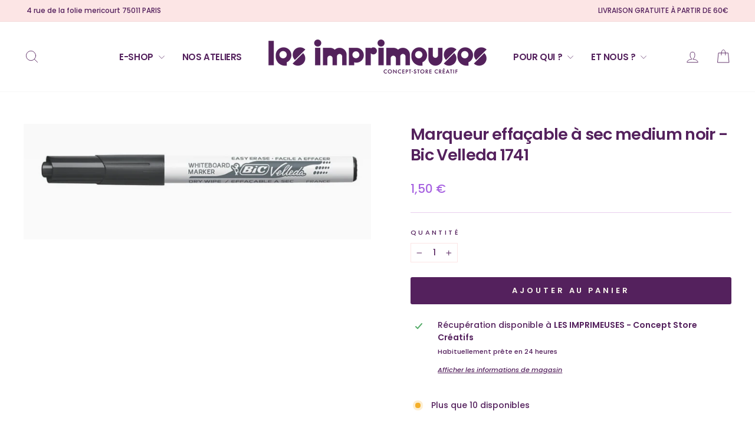

--- FILE ---
content_type: text/html; charset=utf-8
request_url: https://lesimprimeuses.com/products/bic-velleda-1721
body_size: 36584
content:
<!doctype html>
<html class="no-js" lang="fr" dir="ltr">
<head>
  <meta charset="utf-8">
  <meta http-equiv="X-UA-Compatible" content="IE=edge,chrome=1">
  <meta name="viewport" content="width=device-width,initial-scale=1">
  <meta name="theme-color" content="#54215d">
  <link rel="canonical" href="https://lesimprimeuses.com/products/bic-velleda-1721">
  <link rel="preconnect" href="https://cdn.shopify.com" crossorigin>
  <link rel="preconnect" href="https://fonts.shopifycdn.com" crossorigin>
  <link rel="dns-prefetch" href="https://productreviews.shopifycdn.com">
  <link rel="dns-prefetch" href="https://ajax.googleapis.com">
  <link rel="dns-prefetch" href="https://maps.googleapis.com">
  <link rel="dns-prefetch" href="https://maps.gstatic.com"><link rel="shortcut icon" href="//lesimprimeuses.com/cdn/shop/files/Favicon_Imprimeuses_5f3970d8-cac1-4332-bfc6-84aad465905b_32x32.png?v=1715177784" type="image/png" /><title>Les Imprimeuses - Marqueur noir effaçable à sec medium- Bic Velleda 1741
&ndash; Les imprimeuses
</title>
<meta name="description" content="Marqueur effaçable à sec medium - Bic Velleda 1741 sont chez Les Imprimeuses. Commandez en ligne ou venez nous voir en boutique à Paris 19e. Trouvez vos plus belles idées cadeaux. Livraison GRATUITE."><meta property="og:site_name" content="Les imprimeuses">
  <meta property="og:url" content="https://lesimprimeuses.com/products/bic-velleda-1721">
  <meta property="og:title" content="Marqueur effaçable à sec medium noir - Bic Velleda 1741">
  <meta property="og:type" content="product">
  <meta property="og:description" content="Marqueur effaçable à sec medium - Bic Velleda 1741 sont chez Les Imprimeuses. Commandez en ligne ou venez nous voir en boutique à Paris 19e. Trouvez vos plus belles idées cadeaux. Livraison GRATUITE."><meta property="og:image" content="http://lesimprimeuses.com/cdn/shop/files/Captured_ecran2023-08-30a15.22.11.png?v=1735859873">
    <meta property="og:image:secure_url" content="https://lesimprimeuses.com/cdn/shop/files/Captured_ecran2023-08-30a15.22.11.png?v=1735859873">
    <meta property="og:image:width" content="1162">
    <meta property="og:image:height" content="388"><meta name="twitter:site" content="@">
  <meta name="twitter:card" content="summary_large_image">
  <meta name="twitter:title" content="Marqueur effaçable à sec medium noir - Bic Velleda 1741">
  <meta name="twitter:description" content="Marqueur effaçable à sec medium - Bic Velleda 1741 sont chez Les Imprimeuses. Commandez en ligne ou venez nous voir en boutique à Paris 19e. Trouvez vos plus belles idées cadeaux. Livraison GRATUITE.">
<style data-shopify>@font-face {
  font-family: Poppins;
  font-weight: 600;
  font-style: normal;
  font-display: swap;
  src: url("//lesimprimeuses.com/cdn/fonts/poppins/poppins_n6.aa29d4918bc243723d56b59572e18228ed0786f6.woff2") format("woff2"),
       url("//lesimprimeuses.com/cdn/fonts/poppins/poppins_n6.5f815d845fe073750885d5b7e619ee00e8111208.woff") format("woff");
}

  @font-face {
  font-family: Poppins;
  font-weight: 500;
  font-style: normal;
  font-display: swap;
  src: url("//lesimprimeuses.com/cdn/fonts/poppins/poppins_n5.ad5b4b72b59a00358afc706450c864c3c8323842.woff2") format("woff2"),
       url("//lesimprimeuses.com/cdn/fonts/poppins/poppins_n5.33757fdf985af2d24b32fcd84c9a09224d4b2c39.woff") format("woff");
}


  @font-face {
  font-family: Poppins;
  font-weight: 600;
  font-style: normal;
  font-display: swap;
  src: url("//lesimprimeuses.com/cdn/fonts/poppins/poppins_n6.aa29d4918bc243723d56b59572e18228ed0786f6.woff2") format("woff2"),
       url("//lesimprimeuses.com/cdn/fonts/poppins/poppins_n6.5f815d845fe073750885d5b7e619ee00e8111208.woff") format("woff");
}

  @font-face {
  font-family: Poppins;
  font-weight: 500;
  font-style: italic;
  font-display: swap;
  src: url("//lesimprimeuses.com/cdn/fonts/poppins/poppins_i5.6acfce842c096080e34792078ef3cb7c3aad24d4.woff2") format("woff2"),
       url("//lesimprimeuses.com/cdn/fonts/poppins/poppins_i5.a49113e4fe0ad7fd7716bd237f1602cbec299b3c.woff") format("woff");
}

  @font-face {
  font-family: Poppins;
  font-weight: 600;
  font-style: italic;
  font-display: swap;
  src: url("//lesimprimeuses.com/cdn/fonts/poppins/poppins_i6.bb8044d6203f492888d626dafda3c2999253e8e9.woff2") format("woff2"),
       url("//lesimprimeuses.com/cdn/fonts/poppins/poppins_i6.e233dec1a61b1e7dead9f920159eda42280a02c3.woff") format("woff");
}

</style><link href="//lesimprimeuses.com/cdn/shop/t/16/assets/theme.css?v=6791188560269518641714939922" rel="stylesheet" type="text/css" media="all" />
<style data-shopify>:root {
    --typeHeaderPrimary: Poppins;
    --typeHeaderFallback: sans-serif;
    --typeHeaderSize: 32px;
    --typeHeaderWeight: 600;
    --typeHeaderLineHeight: 1.3;
    --typeHeaderSpacing: -0.025em;

    --typeBasePrimary:Poppins;
    --typeBaseFallback:sans-serif;
    --typeBaseSize: 14px;
    --typeBaseWeight: 500;
    --typeBaseSpacing: 0.0em;
    --typeBaseLineHeight: 1.5;
    --typeBaselineHeightMinus01: 1.4;

    --typeCollectionTitle: 20px;

    --iconWeight: 2px;
    --iconLinecaps: round;

    
        --buttonRadius: 3px;
    

    --colorGridOverlayOpacity: 0.1;
    }

    .placeholder-content {
    background-image: linear-gradient(100deg, #ffffff 40%, #f7f7f7 63%, #ffffff 79%);
    }</style><script>
    document.documentElement.className = document.documentElement.className.replace('no-js', 'js');

    window.theme = window.theme || {};
    theme.routes = {
      home: "/",
      cart: "/cart.js",
      cartPage: "/cart",
      cartAdd: "/cart/add.js",
      cartChange: "/cart/change.js",
      search: "/search",
      predictiveSearch: "/search/suggest"
    };
    theme.strings = {
      soldOut: "Épuisé",
      unavailable: "Non disponible",
      inStockLabel: "En stock",
      oneStockLabel: "Plus qu\u0026#39;[count] disponible",
      otherStockLabel: "Plus que [count] disponibles",
      willNotShipUntil: "Sera expédié après [date]",
      willBeInStockAfter: "Sera en stock à compter de [date]",
      waitingForStock: "En rupture de stock, expédition prochainement",
      savePrice: "Épargnez [saved_amount]",
      cartEmpty: "Votre panier est vide.",
      cartTermsConfirmation: "Vous devez accepter les termes et conditions de vente pour vérifier",
      searchCollections: "Collections",
      searchPages: "Pages",
      searchArticles: "Des articles",
      productFrom: "À partir de ",
      maxQuantity: "Vous ne pouvez avoir que [quantity] de [title] dans votre panier."
    };
    theme.settings = {
      cartType: "drawer",
      isCustomerTemplate: false,
      moneyFormat: "{{amount_with_comma_separator}} €",
      saveType: "percent",
      productImageSize: "square",
      productImageCover: true,
      predictiveSearch: true,
      predictiveSearchType: null,
      predictiveSearchVendor: false,
      predictiveSearchPrice: false,
      quickView: false,
      themeName: 'Impulse',
      themeVersion: "7.4.1"
    };
  </script>

  <script>window.performance && window.performance.mark && window.performance.mark('shopify.content_for_header.start');</script><meta name="google-site-verification" content="CD5L5c7COCbevhirHXwMyCY8vMssxLX2dC2ki7modKU">
<meta id="shopify-digital-wallet" name="shopify-digital-wallet" content="/23796973632/digital_wallets/dialog">
<meta name="shopify-checkout-api-token" content="60eba2952d19e2cbaa00cf5cfdc76b7f">
<meta id="in-context-paypal-metadata" data-shop-id="23796973632" data-venmo-supported="false" data-environment="production" data-locale="fr_FR" data-paypal-v4="true" data-currency="EUR">
<link rel="alternate" type="application/json+oembed" href="https://lesimprimeuses.com/products/bic-velleda-1721.oembed">
<script async="async" src="/checkouts/internal/preloads.js?locale=fr-FR"></script>
<script id="shopify-features" type="application/json">{"accessToken":"60eba2952d19e2cbaa00cf5cfdc76b7f","betas":["rich-media-storefront-analytics"],"domain":"lesimprimeuses.com","predictiveSearch":true,"shopId":23796973632,"locale":"fr"}</script>
<script>var Shopify = Shopify || {};
Shopify.shop = "on-the-other-fish.myshopify.com";
Shopify.locale = "fr";
Shopify.currency = {"active":"EUR","rate":"1.0"};
Shopify.country = "FR";
Shopify.theme = {"name":"Theme prod [CUSTOM]","id":160688243021,"schema_name":"Impulse","schema_version":"7.4.1","theme_store_id":857,"role":"main"};
Shopify.theme.handle = "null";
Shopify.theme.style = {"id":null,"handle":null};
Shopify.cdnHost = "lesimprimeuses.com/cdn";
Shopify.routes = Shopify.routes || {};
Shopify.routes.root = "/";</script>
<script type="module">!function(o){(o.Shopify=o.Shopify||{}).modules=!0}(window);</script>
<script>!function(o){function n(){var o=[];function n(){o.push(Array.prototype.slice.apply(arguments))}return n.q=o,n}var t=o.Shopify=o.Shopify||{};t.loadFeatures=n(),t.autoloadFeatures=n()}(window);</script>
<script id="shop-js-analytics" type="application/json">{"pageType":"product"}</script>
<script defer="defer" async type="module" src="//lesimprimeuses.com/cdn/shopifycloud/shop-js/modules/v2/client.init-shop-cart-sync_Lpn8ZOi5.fr.esm.js"></script>
<script defer="defer" async type="module" src="//lesimprimeuses.com/cdn/shopifycloud/shop-js/modules/v2/chunk.common_X4Hu3kma.esm.js"></script>
<script defer="defer" async type="module" src="//lesimprimeuses.com/cdn/shopifycloud/shop-js/modules/v2/chunk.modal_BV0V5IrV.esm.js"></script>
<script type="module">
  await import("//lesimprimeuses.com/cdn/shopifycloud/shop-js/modules/v2/client.init-shop-cart-sync_Lpn8ZOi5.fr.esm.js");
await import("//lesimprimeuses.com/cdn/shopifycloud/shop-js/modules/v2/chunk.common_X4Hu3kma.esm.js");
await import("//lesimprimeuses.com/cdn/shopifycloud/shop-js/modules/v2/chunk.modal_BV0V5IrV.esm.js");

  window.Shopify.SignInWithShop?.initShopCartSync?.({"fedCMEnabled":true,"windoidEnabled":true});

</script>
<script>(function() {
  var isLoaded = false;
  function asyncLoad() {
    if (isLoaded) return;
    isLoaded = true;
    var urls = ["\/\/d1liekpayvooaz.cloudfront.net\/apps\/customizery\/customizery.js?shop=on-the-other-fish.myshopify.com","https:\/\/maps.boxtal.com\/api\/v2\/maps-shopify\/script.js?shopId=23426\u0026shop=on-the-other-fish.myshopify.com","https:\/\/shy.elfsight.com\/p\/platform.js?shop=on-the-other-fish.myshopify.com","https:\/\/maps.boxtal.com\/api\/v2\/maps-shopify\/script.js?shopId=23426\u0026shop=on-the-other-fish.myshopify.com"];
    for (var i = 0; i < urls.length; i++) {
      var s = document.createElement('script');
      s.type = 'text/javascript';
      s.async = true;
      s.src = urls[i];
      var x = document.getElementsByTagName('script')[0];
      x.parentNode.insertBefore(s, x);
    }
  };
  if(window.attachEvent) {
    window.attachEvent('onload', asyncLoad);
  } else {
    window.addEventListener('load', asyncLoad, false);
  }
})();</script>
<script id="__st">var __st={"a":23796973632,"offset":3600,"reqid":"5b2f3ea1-6096-4e11-a335-04b1f44553ba-1769911384","pageurl":"lesimprimeuses.com\/products\/bic-velleda-1721","u":"8514a0a3c921","p":"product","rtyp":"product","rid":8642061336909};</script>
<script>window.ShopifyPaypalV4VisibilityTracking = true;</script>
<script id="captcha-bootstrap">!function(){'use strict';const t='contact',e='account',n='new_comment',o=[[t,t],['blogs',n],['comments',n],[t,'customer']],c=[[e,'customer_login'],[e,'guest_login'],[e,'recover_customer_password'],[e,'create_customer']],r=t=>t.map((([t,e])=>`form[action*='/${t}']:not([data-nocaptcha='true']) input[name='form_type'][value='${e}']`)).join(','),a=t=>()=>t?[...document.querySelectorAll(t)].map((t=>t.form)):[];function s(){const t=[...o],e=r(t);return a(e)}const i='password',u='form_key',d=['recaptcha-v3-token','g-recaptcha-response','h-captcha-response',i],f=()=>{try{return window.sessionStorage}catch{return}},m='__shopify_v',_=t=>t.elements[u];function p(t,e,n=!1){try{const o=window.sessionStorage,c=JSON.parse(o.getItem(e)),{data:r}=function(t){const{data:e,action:n}=t;return t[m]||n?{data:e,action:n}:{data:t,action:n}}(c);for(const[e,n]of Object.entries(r))t.elements[e]&&(t.elements[e].value=n);n&&o.removeItem(e)}catch(o){console.error('form repopulation failed',{error:o})}}const l='form_type',E='cptcha';function T(t){t.dataset[E]=!0}const w=window,h=w.document,L='Shopify',v='ce_forms',y='captcha';let A=!1;((t,e)=>{const n=(g='f06e6c50-85a8-45c8-87d0-21a2b65856fe',I='https://cdn.shopify.com/shopifycloud/storefront-forms-hcaptcha/ce_storefront_forms_captcha_hcaptcha.v1.5.2.iife.js',D={infoText:'Protégé par hCaptcha',privacyText:'Confidentialité',termsText:'Conditions'},(t,e,n)=>{const o=w[L][v],c=o.bindForm;if(c)return c(t,g,e,D).then(n);var r;o.q.push([[t,g,e,D],n]),r=I,A||(h.body.append(Object.assign(h.createElement('script'),{id:'captcha-provider',async:!0,src:r})),A=!0)});var g,I,D;w[L]=w[L]||{},w[L][v]=w[L][v]||{},w[L][v].q=[],w[L][y]=w[L][y]||{},w[L][y].protect=function(t,e){n(t,void 0,e),T(t)},Object.freeze(w[L][y]),function(t,e,n,w,h,L){const[v,y,A,g]=function(t,e,n){const i=e?o:[],u=t?c:[],d=[...i,...u],f=r(d),m=r(i),_=r(d.filter((([t,e])=>n.includes(e))));return[a(f),a(m),a(_),s()]}(w,h,L),I=t=>{const e=t.target;return e instanceof HTMLFormElement?e:e&&e.form},D=t=>v().includes(t);t.addEventListener('submit',(t=>{const e=I(t);if(!e)return;const n=D(e)&&!e.dataset.hcaptchaBound&&!e.dataset.recaptchaBound,o=_(e),c=g().includes(e)&&(!o||!o.value);(n||c)&&t.preventDefault(),c&&!n&&(function(t){try{if(!f())return;!function(t){const e=f();if(!e)return;const n=_(t);if(!n)return;const o=n.value;o&&e.removeItem(o)}(t);const e=Array.from(Array(32),(()=>Math.random().toString(36)[2])).join('');!function(t,e){_(t)||t.append(Object.assign(document.createElement('input'),{type:'hidden',name:u})),t.elements[u].value=e}(t,e),function(t,e){const n=f();if(!n)return;const o=[...t.querySelectorAll(`input[type='${i}']`)].map((({name:t})=>t)),c=[...d,...o],r={};for(const[a,s]of new FormData(t).entries())c.includes(a)||(r[a]=s);n.setItem(e,JSON.stringify({[m]:1,action:t.action,data:r}))}(t,e)}catch(e){console.error('failed to persist form',e)}}(e),e.submit())}));const S=(t,e)=>{t&&!t.dataset[E]&&(n(t,e.some((e=>e===t))),T(t))};for(const o of['focusin','change'])t.addEventListener(o,(t=>{const e=I(t);D(e)&&S(e,y())}));const B=e.get('form_key'),M=e.get(l),P=B&&M;t.addEventListener('DOMContentLoaded',(()=>{const t=y();if(P)for(const e of t)e.elements[l].value===M&&p(e,B);[...new Set([...A(),...v().filter((t=>'true'===t.dataset.shopifyCaptcha))])].forEach((e=>S(e,t)))}))}(h,new URLSearchParams(w.location.search),n,t,e,['guest_login'])})(!0,!0)}();</script>
<script integrity="sha256-4kQ18oKyAcykRKYeNunJcIwy7WH5gtpwJnB7kiuLZ1E=" data-source-attribution="shopify.loadfeatures" defer="defer" src="//lesimprimeuses.com/cdn/shopifycloud/storefront/assets/storefront/load_feature-a0a9edcb.js" crossorigin="anonymous"></script>
<script data-source-attribution="shopify.dynamic_checkout.dynamic.init">var Shopify=Shopify||{};Shopify.PaymentButton=Shopify.PaymentButton||{isStorefrontPortableWallets:!0,init:function(){window.Shopify.PaymentButton.init=function(){};var t=document.createElement("script");t.src="https://lesimprimeuses.com/cdn/shopifycloud/portable-wallets/latest/portable-wallets.fr.js",t.type="module",document.head.appendChild(t)}};
</script>
<script data-source-attribution="shopify.dynamic_checkout.buyer_consent">
  function portableWalletsHideBuyerConsent(e){var t=document.getElementById("shopify-buyer-consent"),n=document.getElementById("shopify-subscription-policy-button");t&&n&&(t.classList.add("hidden"),t.setAttribute("aria-hidden","true"),n.removeEventListener("click",e))}function portableWalletsShowBuyerConsent(e){var t=document.getElementById("shopify-buyer-consent"),n=document.getElementById("shopify-subscription-policy-button");t&&n&&(t.classList.remove("hidden"),t.removeAttribute("aria-hidden"),n.addEventListener("click",e))}window.Shopify?.PaymentButton&&(window.Shopify.PaymentButton.hideBuyerConsent=portableWalletsHideBuyerConsent,window.Shopify.PaymentButton.showBuyerConsent=portableWalletsShowBuyerConsent);
</script>
<script data-source-attribution="shopify.dynamic_checkout.cart.bootstrap">document.addEventListener("DOMContentLoaded",(function(){function t(){return document.querySelector("shopify-accelerated-checkout-cart, shopify-accelerated-checkout")}if(t())Shopify.PaymentButton.init();else{new MutationObserver((function(e,n){t()&&(Shopify.PaymentButton.init(),n.disconnect())})).observe(document.body,{childList:!0,subtree:!0})}}));
</script>
<script id='scb4127' type='text/javascript' async='' src='https://lesimprimeuses.com/cdn/shopifycloud/privacy-banner/storefront-banner.js'></script><link id="shopify-accelerated-checkout-styles" rel="stylesheet" media="screen" href="https://lesimprimeuses.com/cdn/shopifycloud/portable-wallets/latest/accelerated-checkout-backwards-compat.css" crossorigin="anonymous">
<style id="shopify-accelerated-checkout-cart">
        #shopify-buyer-consent {
  margin-top: 1em;
  display: inline-block;
  width: 100%;
}

#shopify-buyer-consent.hidden {
  display: none;
}

#shopify-subscription-policy-button {
  background: none;
  border: none;
  padding: 0;
  text-decoration: underline;
  font-size: inherit;
  cursor: pointer;
}

#shopify-subscription-policy-button::before {
  box-shadow: none;
}

      </style>

<script>window.performance && window.performance.mark && window.performance.mark('shopify.content_for_header.end');</script>

  <script src="//lesimprimeuses.com/cdn/shop/t/16/assets/vendor-scripts-v11.js" defer="defer"></script><script src="//lesimprimeuses.com/cdn/shop/t/16/assets/theme.js?v=86344561058465091441714487876" defer="defer"></script>
<!-- BEGIN app block: shopify://apps/addingwell/blocks/aw-gtm/c8ed21e7-0ac8-4249-8c91-cbdde850b5b8 --><script
  type="module"
>
  setTimeout(async function () {
    const keySessionStorage = 'aw_settings';
    let __AW__settings = JSON.parse(sessionStorage.getItem(keySessionStorage));
    if(!__AW__settings) {
      const awSettings = await fetch(
              "/apps/addingwell-proxy",
              {
                method: "GET",
                redirect: "follow",
                headers: {'Content-Type': 'application/json', 'Access-Control-Allow-Origin': '*'}
              }
      );
      if (awSettings.ok) {
        __AW__settings = await awSettings.json();
        sessionStorage.setItem(keySessionStorage, JSON.stringify(__AW__settings));
      } else {
        console.error('Addingwell - Loading proxy error', awSettings.status);
        return;
      }
    }

    if(__AW__settings.insertGtmTag && __AW__settings.gtmId) {
      let __AW__gtmUrl = 'https://www.googletagmanager.com/gtm.js';
      let __AW__isAddingwellCdn = false;
      if(__AW__settings.insertGtmUrl && __AW__settings.gtmUrl) {
        __AW__gtmUrl = __AW__settings.gtmUrl;
        __AW__isAddingwellCdn = __AW__settings.isAddingwellCdn;
      }

      (function(w,d,s,l,i){
        w[l]=w[l]||[];w[l].push({'gtm.start':new Date().getTime(),event:'gtm.js'});
        var f=d.getElementsByTagName(s)[0],j=d.createElement(s),dl=l!='dataLayer'?'&l='+l:'';
        j.async=true;
        j.src=`${__AW__gtmUrl}?${__AW__isAddingwellCdn ? 'awl' : 'id'}=`+(__AW__isAddingwellCdn ? i.replace(/^GTM-/, '') : i)+dl;f.parentNode.insertBefore(j,f);
      })(window,document,'script',`${__AW__settings.dataLayerVariableName}`,`${__AW__settings.gtmId}`);
    }

    const __AW__getEventNameWithSuffix = (eventName) => {
      return eventName + (__AW__settings.dataLayerEventSuffix ? "_" + __AW__settings.dataLayerEventSuffix : "");
    }

    if(__AW__settings.enableDataLayer) {
      const MAX_ITEMS_BATCH = 10;
      const sendBatchEvents = (items, eventName, eventObject) => {
        let batch = [];
        for(let i  = 0; i < items.length; i++) {
          batch.push(items[i]);
          if(batch.length === MAX_ITEMS_BATCH || i === items.length - 1) {
            const eventClone = {
              ...eventObject,
              ecommerce: {
                ...eventObject.ecommerce,
                items: [...batch]
              }
            };
            window[__AW__settings.dataLayerVariableName].push({ ecommerce: null });
            window[__AW__settings.dataLayerVariableName].push({
              ...{'event': __AW__getEventNameWithSuffix(eventName)},
              ...eventClone
            });

            batch = [];
          }
        }
      }

      function __AW__filterNullOrEmpty(obj) {
        let filteredObj = {};

        for (let key in obj) {
          if (obj.hasOwnProperty(key)) {
            let value = obj[key];

            // If value is an object (and not null), recursively filter sub-elements
            if (typeof value === "object" && value !== null && value !== undefined) {
              let filteredSubObject = __AW__filterNullOrEmpty(value);

              // Add the filtered sub-object only if it's not empty
              if (Object.keys(filteredSubObject).length > 0) {
                filteredObj[key] = filteredSubObject;
              }
            } else {
              // Add the value only if it's neither null nor an empty string
              if (value !== null && value !== "" && value !== undefined) {
                filteredObj[key] = value;
              }
            }
          }
        }
        return filteredObj;
      }

      function getPageType(value) {
        const pageTypeMapping = {
          404: '404',
          article: 'article',
          blog: 'blog',
          cart: 'cart',
          collection: 'collection',
          gift_card: 'gift_card',
          index: 'homepage',
          product: 'product',
          search: 'searchresults',
          'customers/login': 'login',
          'customers/register': 'sign_up'
        };
        return pageTypeMapping[value] || 'other';
      }

      function pushDataLayerEvents() {
        window[__AW__settings.dataLayerVariableName] = window[__AW__settings.dataLayerVariableName] || [];  // init data layer if doesn't already exist
        const templateName = "product";
        const moneyFormat = "{{amount_with_comma_separator}} €";

        const getFormattedPrice = (price) => {
          let formattedPrice = price;
          if(moneyFormat.indexOf("amount_with_period_and_space_separator") > -1) {
            formattedPrice = price.replace(' ', '');
          } else if(moneyFormat.indexOf("amount_with_space_separator") > -1) {
            formattedPrice = price.replace(' ', '').replace(',', '.');
          } else if(moneyFormat.indexOf("amount_no_decimals_with_space_separator") > -1) {
            formattedPrice = price.replace(' ', '');
          } else if(moneyFormat.indexOf("amount_with_apostrophe_separator") > -1) {
            formattedPrice = price.replace('\'', '');
          } else if(moneyFormat.indexOf("amount_no_decimals_with_comma_separator") > -1) {
            formattedPrice = price.replace('.', '');
          } else if(moneyFormat.indexOf("amount_with_comma_separator") > -1) {
            formattedPrice = price.replace('.', '').replace(',', '.');
          } else if(moneyFormat.indexOf("amount_no_decimals") > -1) {
            formattedPrice = price.replace(',', '');
          } else if(moneyFormat.indexOf("amount") > -1) {
            formattedPrice = price.replace(',', '');
          } else {
            formattedPrice = price.replace('.', '').replace(",", ".");
          }
          return parseFloat(formattedPrice);
        };
        /**********************
         * DATALAYER SECTIONS
         ***********************/
        /**
         * DATALAYER: User Data
         * Build user_data properties.
         */
        let newCustomer = true;
        window.__AW__UserData = {
          user_data: {
            new_customer: newCustomer,
          }
        };

        

        window.__AW__UserData = __AW__filterNullOrEmpty(window.__AW__UserData);
        
        // Ajout du hash SHA256 des champs sensibles de user_data (version robuste)
        async function sha256(str) {
          if (!str) return undefined;
          if (!(window.crypto && window.crypto.subtle)) {
            console.error('Crypto.subtle non supporté, hash impossible pour :', str);
            return undefined;
          }
          try {
            const buf = await window.crypto.subtle.digest('SHA-256', new TextEncoder().encode(str));
            return Array.from(new Uint8Array(buf)).map(x => x.toString(16).padStart(2, '0')).join('');
          } catch (e) {
            console.error('Erreur lors du hash SHA256 pour', str, e);
            return undefined;
          }
        }
        async function getUserDataHash(user_data) {
          const hashObj = {};
          if (!user_data) return hashObj;
          try {
            if (user_data.email_address) hashObj.email_address = await sha256(user_data.email_address);
            if (user_data.phone_number) hashObj.phone_number = await sha256(user_data.phone_number);
            if (user_data.address && typeof user_data.address === 'object') {
              hashObj.address = {};
              if (user_data.address.first_name) hashObj.address.first_name = await sha256(user_data.address.first_name);
              if (user_data.address.last_name) hashObj.address.last_name = await sha256(user_data.address.last_name);
              if (user_data.address.street) hashObj.address.street = await sha256(user_data.address.street);
              if (user_data.address.city) hashObj.address.city = await sha256(user_data.address.city);
              if (user_data.address.region) hashObj.address.region = await sha256(user_data.address.region);
              if (user_data.address.postal_code) hashObj.address.postal_code = await sha256(user_data.address.postal_code);
              if (user_data.address.country) hashObj.address.country = await sha256(user_data.address.country);
            }
          } catch (e) {
            console.error('Erreur lors du hash user_data_hashed', e);
          }
          return __AW__filterNullOrEmpty(hashObj);
        }
        (async function() {
          if (window.__AW__UserData && window.__AW__UserData.user_data) {
            window.__AW__UserData.user_data_hashed = await getUserDataHash(window.__AW__UserData.user_data);
          }
        })();
        
        window.__AW__UserData["page_type"] = getPageType(templateName);
        window[__AW__settings.dataLayerVariableName].push(window.__AW__UserData);

        window[__AW__settings.dataLayerVariableName].push({"event": __AW__getEventNameWithSuffix("page_view")});


        /**
         * DATALAYER: 404 Pages
         * Fire on 404 Pages */
        


        /**
         * DATALAYER: Blog Articles
         * Fire on Blog Article Pages */
        

        

        

        /** DATALAYER: Product List Page (Collections, Category)
         * Fire on all product listing pages. */

        const __AW__transformNumberToString = (value) => {
          if (value !== null && value !== undefined && typeof value === 'number') {
            return value.toString();
          }
          /** By Default return the current value */
          return value;
        };

        let discountPrice = 0.00;
        


        window.__AW__slaveShopifyCart = {"note":null,"attributes":{},"original_total_price":0,"total_price":0,"total_discount":0,"total_weight":0.0,"item_count":0,"items":[],"requires_shipping":false,"currency":"EUR","items_subtotal_price":0,"cart_level_discount_applications":[],"checkout_charge_amount":0};
        /** DATALAYER: Product Page
         * Fire on all Product View pages. */
        

        var dl_ecom_quantity = 1;
        var dl_ecom_price = getFormattedPrice("1,50");
        var dl_ecom_value = dl_ecom_quantity * dl_ecom_price;

        var __AW__itemVariant = {"id":47168335348045,"title":"Default Title","option1":"Default Title","option2":null,"option3":null,"sku":"9581711","requires_shipping":true,"taxable":true,"featured_image":null,"available":true,"name":"Marqueur effaçable à sec medium noir - Bic Velleda 1741","public_title":null,"options":["Default Title"],"price":150,"weight":0,"compare_at_price":null,"inventory_management":"shopify","barcode":"3086123002036","requires_selling_plan":false,"selling_plan_allocations":[]};
        var __AW__itemVariantQuantity = 10

        
        discountPrice = 0.00;
        

        
        
          
            
          
          
        
        

        const awEcommerceProduct = {
          ecommerce: {
            currency: "EUR",
            value:  dl_ecom_value,
            'items': [{
              'item_id'             : __AW__transformNumberToString(8642061336909),
              'item_variant'        : __AW__itemVariant?.title || null,
              'item_variant_title'  : __AW__itemVariant?.title || null,
              'item_variant_id'     : __AW__transformNumberToString(__AW__itemVariant?.id || null),
              'item_product_id'     : __AW__transformNumberToString(8642061336909),
              'item_product_title'  : "Marqueur effaçable à sec medium noir - Bic Velleda 1741",
              'item_name'           : "Marqueur effaçable à sec medium noir - Bic Velleda 1741",
              'sku'                 : __AW__transformNumberToString(__AW__itemVariant?.sku || null),
              'discount'            : discountPrice,
              'price'               : dl_ecom_price,
              'item_brand'          : "bic",
              'item_category'       : "Stylos",
              'item_list_id'        : null,
              'item_list_name'      : null,
              'quantity'            : dl_ecom_quantity,
              'inventory_quantity'  : __AW__itemVariantQuantity,
              'url'                 : "\/products\/bic-velleda-1721"
            }]
          }
        };
        window[__AW__settings.dataLayerVariableName].push({ ecommerce: null });
        window[__AW__settings.dataLayerVariableName].push({
          ...{'event': __AW__getEventNameWithSuffix('view_item')},
          ...awEcommerceProduct
        });

        

        /** DATALAYER: Cart View
         * Fire anytime a user views their cart (non-dynamic) */
        

        let drawerCartAlreadyOpened = false;
        function observeCartDrawerOpen() {
          const cartDrawer = document.querySelector("cart-drawer");
          if (!cartDrawer) return;

          const observer = new MutationObserver(() => {
            const isOpen = cartDrawer.classList.contains("active") || cartDrawer.hasAttribute("open");
            if (isOpen && !drawerCartAlreadyOpened) {
              // Delayed view_cart to ensure to have cart update
              setTimeout(() => {
                drawerCartAlreadyOpened = true;
                const ecommerceDataLayer = {
                  ecommerce: {
                    currency: __AW__slaveShopifyCart.currency,
                    value: __AW__slaveShopifyCart.total_price / 100,
                    items: __AW__slaveShopifyCart.items.map(item => {
                      const price = (item.discounted_price ?? item.price) / 100;
                      const discount = (item.price - (item.discounted_price ?? 0)) / 100;
                      let coupon = "";
                      if (Array.isArray(item?.discounts)) {
                        coupon = item.discounts
                                .filter(discount => typeof discount?.title === 'string')
                                .map(discount => discount.title)
                                .join(', ');
                      }
                      return {
                        item_id: __AW__transformNumberToString(item.product_id),
                        item_variant: item.variant_title,
                        item_variant_title: item.variant_title,
                        item_variant_id: __AW__transformNumberToString(item.variant_id),
                        item_product_id: __AW__transformNumberToString(item.product_id),
                        item_product_title: item.product_title,
                        item_name: item.product_title,
                        price: price,
                        discount: discount,
                        item_brand: item.vendor,
                        item_category: item.product_type,
                        item_list_name: item.collection || '',
                        item_list_id: '',
                        quantity: item.quantity,
                        sku: __AW__transformNumberToString(item.sku),
                        coupon: coupon,
                        url: item.url
                      };
                    })
                  }
                };
                window[__AW__settings.dataLayerVariableName].push({ ecommerce: null });
                window[__AW__settings.dataLayerVariableName].push({
                  ...{'event': __AW__getEventNameWithSuffix('view_cart')},
                  ...ecommerceDataLayer
                });
              }, 1000)

            }

            if (!isOpen) {
              drawerCartAlreadyOpened = false;
            }
          });

          observer.observe(cartDrawer, {
            attributes: true,
            attributeFilter: ['class', 'open']
          });
        }

        observeCartDrawerOpen()


        /** DATALAYER: Search Results */
        var searchPage = new RegExp("search", "g");
        if(document.location.pathname.match(searchPage)){
          var __AW__items = [];
          

          const awEcommerceSearch = {
            search_term: null,
            results_count: null,
            ecommerce: {
              items : []
            }
          };
          sendBatchEvents(__AW__items, "search", awEcommerceSearch);
        }


        const cartRegex = /\/cart\/(add|change|update)(\.js|\.json)?(\?.*)?$/;
        const pendingCartEventName = "aw_pending_cart_event";

        if(sessionStorage.getItem(pendingCartEventName)) {
          scheduleCartSync();
        }

        if (!window.__AW__patchedFetch) {
          window.__AW__patchedFetch = true;
          patchFetch();
        }

        if (!window.__AW__patchedXHR) {
          window.__AW__patchedXHR = true ;
          patchXhr();
        }

        function patchXhr() {
          const Native = window.XMLHttpRequest;

          class WrappedXHR extends Native {
            send(body) {
              this.addEventListener('load', () => {
                try {
                  const abs = this.responseURL || '';
                  const u = new URL(abs, location.origin);
                  const mt = u.pathname + (u.search || '');
                  if (this.status === 200 && cartRegex.test(mt)) {
                    scheduleCartSync();
                  }
                } catch (e) {
                  console.error('[AW] XHR handler error', e);
                }
              });
              return super.send(body);
            }
          }

          Object.setPrototypeOf(WrappedXHR, Native);
          window.XMLHttpRequest = WrappedXHR;
        }

        function patchFetch() {
          const previousFetch = window.fetch;
          window.fetch = async function (...args) {
            const [resource] = args;
            try {
              if (typeof resource !== 'string') {
                console.error('Invalid resource type');
                return previousFetch.apply(this, args);
              }

              if (cartRegex.test(resource)) {
                const response = await previousFetch.apply(this, args);
                if (response.ok) {
                  scheduleCartSync();
                } else {
                  console.warn(`Fetch for ${resource} failed with status: ${response.status}`);
                }
                return response;
              }
            } catch (error) {
              console.error('[AW] Fetch Wrapper Error:', error);
            }

            return previousFetch.apply(this, args);
          };
        }

        let awCartRunning = false;

        function scheduleCartSync() {
          if (awCartRunning) return;
          awCartRunning = true;

          try {
            const snapshot = JSON.stringify(window.__AW__slaveShopifyCart ?? { items: [] });
            sessionStorage.setItem(pendingCartEventName, snapshot);
          } catch (e) {
            console.warn('[AW] snapshot error', e);
          }

          void runCartSyncOnce().finally(() => {
            sessionStorage.removeItem(pendingCartEventName);
            awCartRunning = false;
          });
        }

        async function runCartSyncOnce() {
          try {
            const response = await fetch(`${window.Shopify.routes.root || "/"}cart.js?adw=1`, {
              credentials: 'same-origin',
              headers: { 'Accept': 'application/json' }
            });
            if (!response.ok) throw new Error('HTTP ' + response.status);

            const newCart = await response.json();
            compareCartData(newCart);
          } catch (error) {
            console.error('[AW] Error fetching /cart.js (singleton):', error);
          }
        }

        function compareCartData(newCartData) {
          const oldCartData = sessionStorage.getItem(pendingCartEventName) ? JSON.parse(sessionStorage.getItem(pendingCartEventName)) : { items: [] };
          newCartData = newCartData || {items: []};
          const oldItems = new Map(oldCartData.items.map(item => [item.id, item]));
          const newItems = new Map(newCartData.items.map(item => [item.id, item]));

          newItems.forEach((newItem, key) => {
            const oldItem = oldItems.get(key);
            const eventName = "add_to_cart";
            if (!oldItem) {
              handleCartDataLayer(eventName, newItem.quantity, newItem);
            } else if (newItem.quantity > oldItem.quantity) {
              handleCartDataLayer(eventName, newItem.quantity - oldItem.quantity, newItem);
            }
          });

          oldItems.forEach((oldItem, key) => {
            const newItem = newItems.get(key);
            const eventName = "remove_from_cart";
            if (!newItem) {
              handleCartDataLayer(eventName, oldItem.quantity, oldItem);
            } else if (oldItem.quantity > newItem.quantity) {
              handleCartDataLayer(eventName, oldItem.quantity - newItem.quantity, newItem);
            }
          });
          sessionStorage.removeItem(pendingCartEventName);
          __AW__slaveShopifyCart = newCartData;
        }

        function handleCartDataLayer(eventName, quantity, item) {
          const price = (item.discounted_price ?? item.price) / 100;
          const discount = (item.price - (item.discounted_price ?? 0)) / 100;
          const totalValue = price * quantity;
          let coupon = "";
          if(Array.isArray(item?.discounts)) {
            coupon = item.discounts
                    .filter(discount => typeof discount?.title === 'string')
                    .map(discount => discount.title)
                    .join(', ');
          }

          const ecommerceCart = {
            ecommerce: {
              currency: "EUR",
              value: totalValue,
              items: [{
                item_id: __AW__transformNumberToString(item.product_id),
                item_variant: item.variant_title || "Default Variant",
                item_variant_id: __AW__transformNumberToString(item.variant_id),
                item_variant_title: item.variant_title || "Default Variant",
                item_name: item.product_title,
                item_product_id: __AW__transformNumberToString(item.product_id),
                item_product_title: item.product_title,
                sku: __AW__transformNumberToString(item.sku),
                discount: discount,
                price: price,
                item_brand: item.vendor,
                item_category: item.product_type,
                quantity: quantity,
                coupon: coupon,
                url: item?.url
              }]
            }
          };

          window[__AW__settings.dataLayerVariableName].push({ ecommerce: null });
          window[__AW__settings.dataLayerVariableName].push({
            ...{ 'event': __AW__getEventNameWithSuffix(eventName) },
            ...ecommerceCart
          });

        }
      }

      if (document.readyState === 'loading') {
        // document still loading...
        document.addEventListener('DOMContentLoaded', () => {
          pushDataLayerEvents();
        });
      } else {
        // already loaded, chocs away!
        pushDataLayerEvents();
      }
    }
  }, 0);
</script>


<!-- END app block --><!-- BEGIN app block: shopify://apps/instafeed/blocks/head-block/c447db20-095d-4a10-9725-b5977662c9d5 --><link rel="preconnect" href="https://cdn.nfcube.com/">
<link rel="preconnect" href="https://scontent.cdninstagram.com/">


  <script>
    document.addEventListener('DOMContentLoaded', function () {
      let instafeedScript = document.createElement('script');

      
        instafeedScript.src = 'https://storage.nfcube.com/instafeed-d0a676df30af230bd6e0783da52bcb52.js';
      

      document.body.appendChild(instafeedScript);
    });
  </script>





<!-- END app block --><script src="https://cdn.shopify.com/extensions/019c0fa6-5f30-7dd9-9c7f-b7b4d428673e/js-client-222/assets/pushowl-shopify.js" type="text/javascript" defer="defer"></script>
<link href="https://monorail-edge.shopifysvc.com" rel="dns-prefetch">
<script>(function(){if ("sendBeacon" in navigator && "performance" in window) {try {var session_token_from_headers = performance.getEntriesByType('navigation')[0].serverTiming.find(x => x.name == '_s').description;} catch {var session_token_from_headers = undefined;}var session_cookie_matches = document.cookie.match(/_shopify_s=([^;]*)/);var session_token_from_cookie = session_cookie_matches && session_cookie_matches.length === 2 ? session_cookie_matches[1] : "";var session_token = session_token_from_headers || session_token_from_cookie || "";function handle_abandonment_event(e) {var entries = performance.getEntries().filter(function(entry) {return /monorail-edge.shopifysvc.com/.test(entry.name);});if (!window.abandonment_tracked && entries.length === 0) {window.abandonment_tracked = true;var currentMs = Date.now();var navigation_start = performance.timing.navigationStart;var payload = {shop_id: 23796973632,url: window.location.href,navigation_start,duration: currentMs - navigation_start,session_token,page_type: "product"};window.navigator.sendBeacon("https://monorail-edge.shopifysvc.com/v1/produce", JSON.stringify({schema_id: "online_store_buyer_site_abandonment/1.1",payload: payload,metadata: {event_created_at_ms: currentMs,event_sent_at_ms: currentMs}}));}}window.addEventListener('pagehide', handle_abandonment_event);}}());</script>
<script id="web-pixels-manager-setup">(function e(e,d,r,n,o){if(void 0===o&&(o={}),!Boolean(null===(a=null===(i=window.Shopify)||void 0===i?void 0:i.analytics)||void 0===a?void 0:a.replayQueue)){var i,a;window.Shopify=window.Shopify||{};var t=window.Shopify;t.analytics=t.analytics||{};var s=t.analytics;s.replayQueue=[],s.publish=function(e,d,r){return s.replayQueue.push([e,d,r]),!0};try{self.performance.mark("wpm:start")}catch(e){}var l=function(){var e={modern:/Edge?\/(1{2}[4-9]|1[2-9]\d|[2-9]\d{2}|\d{4,})\.\d+(\.\d+|)|Firefox\/(1{2}[4-9]|1[2-9]\d|[2-9]\d{2}|\d{4,})\.\d+(\.\d+|)|Chrom(ium|e)\/(9{2}|\d{3,})\.\d+(\.\d+|)|(Maci|X1{2}).+ Version\/(15\.\d+|(1[6-9]|[2-9]\d|\d{3,})\.\d+)([,.]\d+|)( \(\w+\)|)( Mobile\/\w+|) Safari\/|Chrome.+OPR\/(9{2}|\d{3,})\.\d+\.\d+|(CPU[ +]OS|iPhone[ +]OS|CPU[ +]iPhone|CPU IPhone OS|CPU iPad OS)[ +]+(15[._]\d+|(1[6-9]|[2-9]\d|\d{3,})[._]\d+)([._]\d+|)|Android:?[ /-](13[3-9]|1[4-9]\d|[2-9]\d{2}|\d{4,})(\.\d+|)(\.\d+|)|Android.+Firefox\/(13[5-9]|1[4-9]\d|[2-9]\d{2}|\d{4,})\.\d+(\.\d+|)|Android.+Chrom(ium|e)\/(13[3-9]|1[4-9]\d|[2-9]\d{2}|\d{4,})\.\d+(\.\d+|)|SamsungBrowser\/([2-9]\d|\d{3,})\.\d+/,legacy:/Edge?\/(1[6-9]|[2-9]\d|\d{3,})\.\d+(\.\d+|)|Firefox\/(5[4-9]|[6-9]\d|\d{3,})\.\d+(\.\d+|)|Chrom(ium|e)\/(5[1-9]|[6-9]\d|\d{3,})\.\d+(\.\d+|)([\d.]+$|.*Safari\/(?![\d.]+ Edge\/[\d.]+$))|(Maci|X1{2}).+ Version\/(10\.\d+|(1[1-9]|[2-9]\d|\d{3,})\.\d+)([,.]\d+|)( \(\w+\)|)( Mobile\/\w+|) Safari\/|Chrome.+OPR\/(3[89]|[4-9]\d|\d{3,})\.\d+\.\d+|(CPU[ +]OS|iPhone[ +]OS|CPU[ +]iPhone|CPU IPhone OS|CPU iPad OS)[ +]+(10[._]\d+|(1[1-9]|[2-9]\d|\d{3,})[._]\d+)([._]\d+|)|Android:?[ /-](13[3-9]|1[4-9]\d|[2-9]\d{2}|\d{4,})(\.\d+|)(\.\d+|)|Mobile Safari.+OPR\/([89]\d|\d{3,})\.\d+\.\d+|Android.+Firefox\/(13[5-9]|1[4-9]\d|[2-9]\d{2}|\d{4,})\.\d+(\.\d+|)|Android.+Chrom(ium|e)\/(13[3-9]|1[4-9]\d|[2-9]\d{2}|\d{4,})\.\d+(\.\d+|)|Android.+(UC? ?Browser|UCWEB|U3)[ /]?(15\.([5-9]|\d{2,})|(1[6-9]|[2-9]\d|\d{3,})\.\d+)\.\d+|SamsungBrowser\/(5\.\d+|([6-9]|\d{2,})\.\d+)|Android.+MQ{2}Browser\/(14(\.(9|\d{2,})|)|(1[5-9]|[2-9]\d|\d{3,})(\.\d+|))(\.\d+|)|K[Aa][Ii]OS\/(3\.\d+|([4-9]|\d{2,})\.\d+)(\.\d+|)/},d=e.modern,r=e.legacy,n=navigator.userAgent;return n.match(d)?"modern":n.match(r)?"legacy":"unknown"}(),u="modern"===l?"modern":"legacy",c=(null!=n?n:{modern:"",legacy:""})[u],f=function(e){return[e.baseUrl,"/wpm","/b",e.hashVersion,"modern"===e.buildTarget?"m":"l",".js"].join("")}({baseUrl:d,hashVersion:r,buildTarget:u}),m=function(e){var d=e.version,r=e.bundleTarget,n=e.surface,o=e.pageUrl,i=e.monorailEndpoint;return{emit:function(e){var a=e.status,t=e.errorMsg,s=(new Date).getTime(),l=JSON.stringify({metadata:{event_sent_at_ms:s},events:[{schema_id:"web_pixels_manager_load/3.1",payload:{version:d,bundle_target:r,page_url:o,status:a,surface:n,error_msg:t},metadata:{event_created_at_ms:s}}]});if(!i)return console&&console.warn&&console.warn("[Web Pixels Manager] No Monorail endpoint provided, skipping logging."),!1;try{return self.navigator.sendBeacon.bind(self.navigator)(i,l)}catch(e){}var u=new XMLHttpRequest;try{return u.open("POST",i,!0),u.setRequestHeader("Content-Type","text/plain"),u.send(l),!0}catch(e){return console&&console.warn&&console.warn("[Web Pixels Manager] Got an unhandled error while logging to Monorail."),!1}}}}({version:r,bundleTarget:l,surface:e.surface,pageUrl:self.location.href,monorailEndpoint:e.monorailEndpoint});try{o.browserTarget=l,function(e){var d=e.src,r=e.async,n=void 0===r||r,o=e.onload,i=e.onerror,a=e.sri,t=e.scriptDataAttributes,s=void 0===t?{}:t,l=document.createElement("script"),u=document.querySelector("head"),c=document.querySelector("body");if(l.async=n,l.src=d,a&&(l.integrity=a,l.crossOrigin="anonymous"),s)for(var f in s)if(Object.prototype.hasOwnProperty.call(s,f))try{l.dataset[f]=s[f]}catch(e){}if(o&&l.addEventListener("load",o),i&&l.addEventListener("error",i),u)u.appendChild(l);else{if(!c)throw new Error("Did not find a head or body element to append the script");c.appendChild(l)}}({src:f,async:!0,onload:function(){if(!function(){var e,d;return Boolean(null===(d=null===(e=window.Shopify)||void 0===e?void 0:e.analytics)||void 0===d?void 0:d.initialized)}()){var d=window.webPixelsManager.init(e)||void 0;if(d){var r=window.Shopify.analytics;r.replayQueue.forEach((function(e){var r=e[0],n=e[1],o=e[2];d.publishCustomEvent(r,n,o)})),r.replayQueue=[],r.publish=d.publishCustomEvent,r.visitor=d.visitor,r.initialized=!0}}},onerror:function(){return m.emit({status:"failed",errorMsg:"".concat(f," has failed to load")})},sri:function(e){var d=/^sha384-[A-Za-z0-9+/=]+$/;return"string"==typeof e&&d.test(e)}(c)?c:"",scriptDataAttributes:o}),m.emit({status:"loading"})}catch(e){m.emit({status:"failed",errorMsg:(null==e?void 0:e.message)||"Unknown error"})}}})({shopId: 23796973632,storefrontBaseUrl: "https://lesimprimeuses.com",extensionsBaseUrl: "https://extensions.shopifycdn.com/cdn/shopifycloud/web-pixels-manager",monorailEndpoint: "https://monorail-edge.shopifysvc.com/unstable/produce_batch",surface: "storefront-renderer",enabledBetaFlags: ["2dca8a86"],webPixelsConfigList: [{"id":"3310780749","configuration":"{\"accountID\":\"VFsnzn\",\"webPixelConfig\":\"eyJlbmFibGVBZGRlZFRvQ2FydEV2ZW50cyI6IHRydWV9\"}","eventPayloadVersion":"v1","runtimeContext":"STRICT","scriptVersion":"524f6c1ee37bacdca7657a665bdca589","type":"APP","apiClientId":123074,"privacyPurposes":["ANALYTICS","MARKETING"],"dataSharingAdjustments":{"protectedCustomerApprovalScopes":["read_customer_address","read_customer_email","read_customer_name","read_customer_personal_data","read_customer_phone"]}},{"id":"3270476109","configuration":"{\"subdomain\": \"on-the-other-fish\"}","eventPayloadVersion":"v1","runtimeContext":"STRICT","scriptVersion":"7c43d34f3733b2440dd44bce7edbeb00","type":"APP","apiClientId":1615517,"privacyPurposes":["ANALYTICS","MARKETING","SALE_OF_DATA"],"dataSharingAdjustments":{"protectedCustomerApprovalScopes":["read_customer_address","read_customer_email","read_customer_name","read_customer_personal_data","read_customer_phone"]}},{"id":"2957050189","configuration":"{\"appDomain\":\"app.sparklayer.io\", \"siteId\":\"lesimprimeuses\"}","eventPayloadVersion":"v1","runtimeContext":"STRICT","scriptVersion":"6a76237eeb1360eba576db0f81c798cb","type":"APP","apiClientId":4974139,"privacyPurposes":["ANALYTICS","MARKETING","SALE_OF_DATA"],"dataSharingAdjustments":{"protectedCustomerApprovalScopes":["read_customer_address","read_customer_email","read_customer_name","read_customer_personal_data","read_customer_phone"]}},{"id":"2146500941","configuration":"{\"config\":\"{\\\"google_tag_ids\\\":[\\\"GT-NF7QC7WV\\\",\\\"AW-16731079737\\\",\\\"G-QLZXWY4F8R\\\"],\\\"target_country\\\":\\\"FR\\\",\\\"gtag_events\\\":[{\\\"type\\\":\\\"begin_checkout\\\",\\\"action_label\\\":\\\"G-QLZXWY4F8R\\\"},{\\\"type\\\":\\\"search\\\",\\\"action_label\\\":\\\"G-QLZXWY4F8R\\\"},{\\\"type\\\":\\\"view_item\\\",\\\"action_label\\\":[\\\"MC-SSEE9LWEDP\\\",\\\"G-QLZXWY4F8R\\\"]},{\\\"type\\\":\\\"purchase\\\",\\\"action_label\\\":[\\\"MC-SSEE9LWEDP\\\",\\\"AW-16731079737\\\/So7iCIHhyLwaELmIgKo-\\\",\\\"G-QLZXWY4F8R\\\"]},{\\\"type\\\":\\\"page_view\\\",\\\"action_label\\\":[\\\"MC-SSEE9LWEDP\\\",\\\"G-QLZXWY4F8R\\\"]},{\\\"type\\\":\\\"add_payment_info\\\",\\\"action_label\\\":\\\"G-QLZXWY4F8R\\\"},{\\\"type\\\":\\\"add_to_cart\\\",\\\"action_label\\\":\\\"G-QLZXWY4F8R\\\"}],\\\"enable_monitoring_mode\\\":false}\"}","eventPayloadVersion":"v1","runtimeContext":"OPEN","scriptVersion":"b2a88bafab3e21179ed38636efcd8a93","type":"APP","apiClientId":1780363,"privacyPurposes":[],"dataSharingAdjustments":{"protectedCustomerApprovalScopes":["read_customer_address","read_customer_email","read_customer_name","read_customer_personal_data","read_customer_phone"]}},{"id":"747929933","configuration":"{\"tagID\":\"2613415965774\"}","eventPayloadVersion":"v1","runtimeContext":"STRICT","scriptVersion":"18031546ee651571ed29edbe71a3550b","type":"APP","apiClientId":3009811,"privacyPurposes":["ANALYTICS","MARKETING","SALE_OF_DATA"],"dataSharingAdjustments":{"protectedCustomerApprovalScopes":["read_customer_address","read_customer_email","read_customer_name","read_customer_personal_data","read_customer_phone"]}},{"id":"338100557","configuration":"{\"pixel_id\":\"125534904661306\",\"pixel_type\":\"facebook_pixel\",\"metaapp_system_user_token\":\"-\"}","eventPayloadVersion":"v1","runtimeContext":"OPEN","scriptVersion":"ca16bc87fe92b6042fbaa3acc2fbdaa6","type":"APP","apiClientId":2329312,"privacyPurposes":["ANALYTICS","MARKETING","SALE_OF_DATA"],"dataSharingAdjustments":{"protectedCustomerApprovalScopes":["read_customer_address","read_customer_email","read_customer_name","read_customer_personal_data","read_customer_phone"]}},{"id":"211321165","eventPayloadVersion":"1","runtimeContext":"LAX","scriptVersion":"1","type":"CUSTOM","privacyPurposes":[],"name":"Addingwell-pixel"},{"id":"shopify-app-pixel","configuration":"{}","eventPayloadVersion":"v1","runtimeContext":"STRICT","scriptVersion":"0450","apiClientId":"shopify-pixel","type":"APP","privacyPurposes":["ANALYTICS","MARKETING"]},{"id":"shopify-custom-pixel","eventPayloadVersion":"v1","runtimeContext":"LAX","scriptVersion":"0450","apiClientId":"shopify-pixel","type":"CUSTOM","privacyPurposes":["ANALYTICS","MARKETING"]}],isMerchantRequest: false,initData: {"shop":{"name":"Les imprimeuses","paymentSettings":{"currencyCode":"EUR"},"myshopifyDomain":"on-the-other-fish.myshopify.com","countryCode":"FR","storefrontUrl":"https:\/\/lesimprimeuses.com"},"customer":null,"cart":null,"checkout":null,"productVariants":[{"price":{"amount":1.5,"currencyCode":"EUR"},"product":{"title":"Marqueur effaçable à sec medium noir - Bic Velleda 1741","vendor":"bic","id":"8642061336909","untranslatedTitle":"Marqueur effaçable à sec medium noir - Bic Velleda 1741","url":"\/products\/bic-velleda-1721","type":"Stylos"},"id":"47168335348045","image":{"src":"\/\/lesimprimeuses.com\/cdn\/shop\/files\/Captured_ecran2023-08-30a15.22.11.png?v=1735859873"},"sku":"9581711","title":"Default Title","untranslatedTitle":"Default Title"}],"purchasingCompany":null},},"https://lesimprimeuses.com/cdn","1d2a099fw23dfb22ep557258f5m7a2edbae",{"modern":"","legacy":""},{"shopId":"23796973632","storefrontBaseUrl":"https:\/\/lesimprimeuses.com","extensionBaseUrl":"https:\/\/extensions.shopifycdn.com\/cdn\/shopifycloud\/web-pixels-manager","surface":"storefront-renderer","enabledBetaFlags":"[\"2dca8a86\"]","isMerchantRequest":"false","hashVersion":"1d2a099fw23dfb22ep557258f5m7a2edbae","publish":"custom","events":"[[\"page_viewed\",{}],[\"product_viewed\",{\"productVariant\":{\"price\":{\"amount\":1.5,\"currencyCode\":\"EUR\"},\"product\":{\"title\":\"Marqueur effaçable à sec medium noir - Bic Velleda 1741\",\"vendor\":\"bic\",\"id\":\"8642061336909\",\"untranslatedTitle\":\"Marqueur effaçable à sec medium noir - Bic Velleda 1741\",\"url\":\"\/products\/bic-velleda-1721\",\"type\":\"Stylos\"},\"id\":\"47168335348045\",\"image\":{\"src\":\"\/\/lesimprimeuses.com\/cdn\/shop\/files\/Captured_ecran2023-08-30a15.22.11.png?v=1735859873\"},\"sku\":\"9581711\",\"title\":\"Default Title\",\"untranslatedTitle\":\"Default Title\"}}]]"});</script><script>
  window.ShopifyAnalytics = window.ShopifyAnalytics || {};
  window.ShopifyAnalytics.meta = window.ShopifyAnalytics.meta || {};
  window.ShopifyAnalytics.meta.currency = 'EUR';
  var meta = {"product":{"id":8642061336909,"gid":"gid:\/\/shopify\/Product\/8642061336909","vendor":"bic","type":"Stylos","handle":"bic-velleda-1721","variants":[{"id":47168335348045,"price":150,"name":"Marqueur effaçable à sec medium noir - Bic Velleda 1741","public_title":null,"sku":"9581711"}],"remote":false},"page":{"pageType":"product","resourceType":"product","resourceId":8642061336909,"requestId":"5b2f3ea1-6096-4e11-a335-04b1f44553ba-1769911384"}};
  for (var attr in meta) {
    window.ShopifyAnalytics.meta[attr] = meta[attr];
  }
</script>
<script class="analytics">
  (function () {
    var customDocumentWrite = function(content) {
      var jquery = null;

      if (window.jQuery) {
        jquery = window.jQuery;
      } else if (window.Checkout && window.Checkout.$) {
        jquery = window.Checkout.$;
      }

      if (jquery) {
        jquery('body').append(content);
      }
    };

    var hasLoggedConversion = function(token) {
      if (token) {
        return document.cookie.indexOf('loggedConversion=' + token) !== -1;
      }
      return false;
    }

    var setCookieIfConversion = function(token) {
      if (token) {
        var twoMonthsFromNow = new Date(Date.now());
        twoMonthsFromNow.setMonth(twoMonthsFromNow.getMonth() + 2);

        document.cookie = 'loggedConversion=' + token + '; expires=' + twoMonthsFromNow;
      }
    }

    var trekkie = window.ShopifyAnalytics.lib = window.trekkie = window.trekkie || [];
    if (trekkie.integrations) {
      return;
    }
    trekkie.methods = [
      'identify',
      'page',
      'ready',
      'track',
      'trackForm',
      'trackLink'
    ];
    trekkie.factory = function(method) {
      return function() {
        var args = Array.prototype.slice.call(arguments);
        args.unshift(method);
        trekkie.push(args);
        return trekkie;
      };
    };
    for (var i = 0; i < trekkie.methods.length; i++) {
      var key = trekkie.methods[i];
      trekkie[key] = trekkie.factory(key);
    }
    trekkie.load = function(config) {
      trekkie.config = config || {};
      trekkie.config.initialDocumentCookie = document.cookie;
      var first = document.getElementsByTagName('script')[0];
      var script = document.createElement('script');
      script.type = 'text/javascript';
      script.onerror = function(e) {
        var scriptFallback = document.createElement('script');
        scriptFallback.type = 'text/javascript';
        scriptFallback.onerror = function(error) {
                var Monorail = {
      produce: function produce(monorailDomain, schemaId, payload) {
        var currentMs = new Date().getTime();
        var event = {
          schema_id: schemaId,
          payload: payload,
          metadata: {
            event_created_at_ms: currentMs,
            event_sent_at_ms: currentMs
          }
        };
        return Monorail.sendRequest("https://" + monorailDomain + "/v1/produce", JSON.stringify(event));
      },
      sendRequest: function sendRequest(endpointUrl, payload) {
        // Try the sendBeacon API
        if (window && window.navigator && typeof window.navigator.sendBeacon === 'function' && typeof window.Blob === 'function' && !Monorail.isIos12()) {
          var blobData = new window.Blob([payload], {
            type: 'text/plain'
          });

          if (window.navigator.sendBeacon(endpointUrl, blobData)) {
            return true;
          } // sendBeacon was not successful

        } // XHR beacon

        var xhr = new XMLHttpRequest();

        try {
          xhr.open('POST', endpointUrl);
          xhr.setRequestHeader('Content-Type', 'text/plain');
          xhr.send(payload);
        } catch (e) {
          console.log(e);
        }

        return false;
      },
      isIos12: function isIos12() {
        return window.navigator.userAgent.lastIndexOf('iPhone; CPU iPhone OS 12_') !== -1 || window.navigator.userAgent.lastIndexOf('iPad; CPU OS 12_') !== -1;
      }
    };
    Monorail.produce('monorail-edge.shopifysvc.com',
      'trekkie_storefront_load_errors/1.1',
      {shop_id: 23796973632,
      theme_id: 160688243021,
      app_name: "storefront",
      context_url: window.location.href,
      source_url: "//lesimprimeuses.com/cdn/s/trekkie.storefront.c59ea00e0474b293ae6629561379568a2d7c4bba.min.js"});

        };
        scriptFallback.async = true;
        scriptFallback.src = '//lesimprimeuses.com/cdn/s/trekkie.storefront.c59ea00e0474b293ae6629561379568a2d7c4bba.min.js';
        first.parentNode.insertBefore(scriptFallback, first);
      };
      script.async = true;
      script.src = '//lesimprimeuses.com/cdn/s/trekkie.storefront.c59ea00e0474b293ae6629561379568a2d7c4bba.min.js';
      first.parentNode.insertBefore(script, first);
    };
    trekkie.load(
      {"Trekkie":{"appName":"storefront","development":false,"defaultAttributes":{"shopId":23796973632,"isMerchantRequest":null,"themeId":160688243021,"themeCityHash":"4701501791411708816","contentLanguage":"fr","currency":"EUR","eventMetadataId":"f25468f8-b18e-4fcf-8eb4-f36f8d66daf8"},"isServerSideCookieWritingEnabled":true,"monorailRegion":"shop_domain","enabledBetaFlags":["65f19447","b5387b81"]},"Session Attribution":{},"S2S":{"facebookCapiEnabled":true,"source":"trekkie-storefront-renderer","apiClientId":580111}}
    );

    var loaded = false;
    trekkie.ready(function() {
      if (loaded) return;
      loaded = true;

      window.ShopifyAnalytics.lib = window.trekkie;

      var originalDocumentWrite = document.write;
      document.write = customDocumentWrite;
      try { window.ShopifyAnalytics.merchantGoogleAnalytics.call(this); } catch(error) {};
      document.write = originalDocumentWrite;

      window.ShopifyAnalytics.lib.page(null,{"pageType":"product","resourceType":"product","resourceId":8642061336909,"requestId":"5b2f3ea1-6096-4e11-a335-04b1f44553ba-1769911384","shopifyEmitted":true});

      var match = window.location.pathname.match(/checkouts\/(.+)\/(thank_you|post_purchase)/)
      var token = match? match[1]: undefined;
      if (!hasLoggedConversion(token)) {
        setCookieIfConversion(token);
        window.ShopifyAnalytics.lib.track("Viewed Product",{"currency":"EUR","variantId":47168335348045,"productId":8642061336909,"productGid":"gid:\/\/shopify\/Product\/8642061336909","name":"Marqueur effaçable à sec medium noir - Bic Velleda 1741","price":"1.50","sku":"9581711","brand":"bic","variant":null,"category":"Stylos","nonInteraction":true,"remote":false},undefined,undefined,{"shopifyEmitted":true});
      window.ShopifyAnalytics.lib.track("monorail:\/\/trekkie_storefront_viewed_product\/1.1",{"currency":"EUR","variantId":47168335348045,"productId":8642061336909,"productGid":"gid:\/\/shopify\/Product\/8642061336909","name":"Marqueur effaçable à sec medium noir - Bic Velleda 1741","price":"1.50","sku":"9581711","brand":"bic","variant":null,"category":"Stylos","nonInteraction":true,"remote":false,"referer":"https:\/\/lesimprimeuses.com\/products\/bic-velleda-1721"});
      }
    });


        var eventsListenerScript = document.createElement('script');
        eventsListenerScript.async = true;
        eventsListenerScript.src = "//lesimprimeuses.com/cdn/shopifycloud/storefront/assets/shop_events_listener-3da45d37.js";
        document.getElementsByTagName('head')[0].appendChild(eventsListenerScript);

})();</script>
  <script>
  if (!window.ga || (window.ga && typeof window.ga !== 'function')) {
    window.ga = function ga() {
      (window.ga.q = window.ga.q || []).push(arguments);
      if (window.Shopify && window.Shopify.analytics && typeof window.Shopify.analytics.publish === 'function') {
        window.Shopify.analytics.publish("ga_stub_called", {}, {sendTo: "google_osp_migration"});
      }
      console.error("Shopify's Google Analytics stub called with:", Array.from(arguments), "\nSee https://help.shopify.com/manual/promoting-marketing/pixels/pixel-migration#google for more information.");
    };
    if (window.Shopify && window.Shopify.analytics && typeof window.Shopify.analytics.publish === 'function') {
      window.Shopify.analytics.publish("ga_stub_initialized", {}, {sendTo: "google_osp_migration"});
    }
  }
</script>
<script
  defer
  src="https://lesimprimeuses.com/cdn/shopifycloud/perf-kit/shopify-perf-kit-3.1.0.min.js"
  data-application="storefront-renderer"
  data-shop-id="23796973632"
  data-render-region="gcp-us-east1"
  data-page-type="product"
  data-theme-instance-id="160688243021"
  data-theme-name="Impulse"
  data-theme-version="7.4.1"
  data-monorail-region="shop_domain"
  data-resource-timing-sampling-rate="10"
  data-shs="true"
  data-shs-beacon="true"
  data-shs-export-with-fetch="true"
  data-shs-logs-sample-rate="1"
  data-shs-beacon-endpoint="https://lesimprimeuses.com/api/collect"
></script>
</head>

<body class="template-product" data-center-text="true" data-button_style="round-slight" data-type_header_capitalize="false" data-type_headers_align_text="true" data-type_product_capitalize="false" data-swatch_style="round" >
  <a class="in-page-link visually-hidden skip-link" href="#MainContent">Passer au contenu</a>

  <div id="PageContainer" class="page-container">
    <div class="transition-body"><!-- BEGIN sections: header-group -->
<div id="shopify-section-sections--21266943213901__announcement" class="shopify-section shopify-section-group-header-group"><style></style>
  <div class="announcement-bar">
    <div class="page-width">
      <div class="slideshow-wrapper">
        <button type="button" class="visually-hidden slideshow__pause" data-id="sections--21266943213901__announcement" aria-live="polite">
          <span class="slideshow__pause-stop">
            <svg aria-hidden="true" focusable="false" role="presentation" class="icon icon-pause" viewBox="0 0 10 13"><path d="M0 0h3v13H0zm7 0h3v13H7z" fill-rule="evenodd"/></svg>
            <span class="icon__fallback-text">Diaporama Pause</span>
          </span>
          <span class="slideshow__pause-play">
            <svg aria-hidden="true" focusable="false" role="presentation" class="icon icon-play" viewBox="18.24 17.35 24.52 28.3"><path fill="#323232" d="M22.1 19.151v25.5l20.4-13.489-20.4-12.011z"/></svg>
            <span class="icon__fallback-text">Lire le diaporama</span>
          </span>
        </button>

        <div
          id="AnnouncementSlider"
          class="announcement-slider"
          data-compact="false"
          data-block-count="2"><div
                id="AnnouncementSlide-announcement-0"
                class="announcement-slider__slide"
                data-index="0"
                
              ><span class="announcement-link-text">4 rue de la folie mericourt 75011 PARIS</span></div><div
                id="AnnouncementSlide-announcement-1"
                class="announcement-slider__slide"
                data-index="1"
                
              ><span class="announcement-link-text">LIVRAISON GRATUITE À PARTIR DE 60€</span></div></div>
      </div>
    </div>
  </div>




<style> @media only screen and (min-width: 769px) {#shopify-section-sections--21266943213901__announcement .announcement-slider {display: flex; justify-content: space-between; } #shopify-section-sections--21266943213901__announcement .announcement-slider__slide {flex: 1; display: flex; justify-content: center; } #shopify-section-sections--21266943213901__announcement .announcement-slider__slide:first-child {justify-content: flex-start; } #shopify-section-sections--21266943213901__announcement .announcement-slider__slide:last-child {justify-content: flex-end; }} </style></div><div id="shopify-section-sections--21266943213901__header" class="shopify-section shopify-section-group-header-group">

<div id="NavDrawer" class="drawer drawer--left">
  <div class="drawer__contents">
    <div class="drawer__fixed-header">
      <div class="drawer__header appear-animation appear-delay-1">
        <div class="h2 drawer__title"></div>
        <div class="drawer__close">
          <button type="button" class="drawer__close-button js-drawer-close">
            <svg aria-hidden="true" focusable="false" role="presentation" class="icon icon-close" viewBox="0 0 64 64"><title>icon-X</title><path d="m19 17.61 27.12 27.13m0-27.12L19 44.74"/></svg>
            <span class="icon__fallback-text">Fermer le menu</span>
          </button>
        </div>
      </div>
    </div>
    <div class="drawer__scrollable"><ul class="mobile-nav mobile-nav--heading-style" role="navigation" aria-label="Primary">
        
<li class="mobile-nav__item appear-animation appear-delay-2"><div class="mobile-nav__has-sublist"><button type="button"
                    aria-controls="Linklist-1"
                    class="mobile-nav__link--button mobile-nav__link--top-level collapsible-trigger collapsible--auto-height">
                    <span class="mobile-nav__faux-link">
                      E-shop
                    </span>
                    <div class="mobile-nav__toggle">
                      <span class="faux-button"><span class="collapsible-trigger__icon collapsible-trigger__icon--open" role="presentation">
  <svg aria-hidden="true" focusable="false" role="presentation" class="icon icon--wide icon-chevron-down" viewBox="0 0 28 16"><path d="m1.57 1.59 12.76 12.77L27.1 1.59" stroke-width="2" stroke="#000" fill="none"/></svg>
</span>
</span>
                    </div>
                  </button></div><div id="Linklist-1"
                class="mobile-nav__sublist collapsible-content collapsible-content--all"
                >
                <div class="collapsible-content__inner">
                  <ul class="mobile-nav__sublist"><li class="mobile-nav__item">
                        <div class="mobile-nav__child-item"><a href="/collections/les-cadeaux"
                              class="mobile-nav__link"
                              id="Sublabel-collections-les-cadeaux1"
                              >
                              Cadeaux personnalisés
                            </a><button type="button"
                              aria-controls="Sublinklist-1-collections-les-cadeaux1"
                              aria-labelledby="Sublabel-collections-les-cadeaux1"
                              class="collapsible-trigger"><span class="collapsible-trigger__icon collapsible-trigger__icon--circle collapsible-trigger__icon--open" role="presentation">
  <svg aria-hidden="true" focusable="false" role="presentation" class="icon icon--wide icon-chevron-down" viewBox="0 0 28 16"><path d="m1.57 1.59 12.76 12.77L27.1 1.59" stroke-width="2" stroke="#000" fill="none"/></svg>
</span>
</button></div><div
                            id="Sublinklist-1-collections-les-cadeaux1"
                            aria-labelledby="Sublabel-collections-les-cadeaux1"
                            class="mobile-nav__sublist collapsible-content collapsible-content--all"
                            >
                            <div class="collapsible-content__inner">
                              <ul class="mobile-nav__grandchildlist"><li class="mobile-nav__item">
                                    <a href="/collections/les-coffrets" class="mobile-nav__link">
                                      Coffrets naissance
                                    </a>
                                  </li><li class="mobile-nav__item">
                                    <a href="/collections/sweats" class="mobile-nav__link">
                                      T-shirts & Sweats pour enfants
                                    </a>
                                  </li><li class="mobile-nav__item">
                                    <a href="/collections/t-shirts" class="mobile-nav__link">
                                      T-shirts & Sweats pour adultes
                                    </a>
                                  </li><li class="mobile-nav__item">
                                    <a href="/collections/tote-bags" class="mobile-nav__link">
                                      Tote bags
                                    </a>
                                  </li><li class="mobile-nav__item">
                                    <a href="/collections/bonnets-casquettes" class="mobile-nav__link">
                                      Bonnets - Casquettes
                                    </a>
                                  </li><li class="mobile-nav__item">
                                    <a href="/collections/sacs-cabas" class="mobile-nav__link">
                                      Sacs cabas & sacs de plage
                                    </a>
                                  </li><li class="mobile-nav__item">
                                    <a href="/collections/sacs-des-sport" class="mobile-nav__link">
                                      Sacs de sport
                                    </a>
                                  </li><li class="mobile-nav__item">
                                    <a href="/collections/pochettes-et-les-trousses" class="mobile-nav__link">
                                      Pochettes & trousses
                                    </a>
                                  </li><li class="mobile-nav__item">
                                    <a href="/collections/bavoirs-et-bodys" class="mobile-nav__link">
                                      Bavoirs & Bodys
                                    </a>
                                  </li></ul>
                            </div>
                          </div></li><li class="mobile-nav__item">
                        <div class="mobile-nav__child-item"><a href="/collections/les-pins"
                              class="mobile-nav__link"
                              id="Sublabel-collections-les-pins2"
                              >
                              Les pin&#39;s et porte-clés
                            </a><button type="button"
                              aria-controls="Sublinklist-1-collections-les-pins2"
                              aria-labelledby="Sublabel-collections-les-pins2"
                              class="collapsible-trigger"><span class="collapsible-trigger__icon collapsible-trigger__icon--circle collapsible-trigger__icon--open" role="presentation">
  <svg aria-hidden="true" focusable="false" role="presentation" class="icon icon--wide icon-chevron-down" viewBox="0 0 28 16"><path d="m1.57 1.59 12.76 12.77L27.1 1.59" stroke-width="2" stroke="#000" fill="none"/></svg>
</span>
</button></div><div
                            id="Sublinklist-1-collections-les-pins2"
                            aria-labelledby="Sublabel-collections-les-pins2"
                            class="mobile-nav__sublist collapsible-content collapsible-content--all"
                            >
                            <div class="collapsible-content__inner">
                              <ul class="mobile-nav__grandchildlist"><li class="mobile-nav__item">
                                    <a href="/collections/les-pins" class="mobile-nav__link">
                                      Tous les pin's
                                    </a>
                                  </li><li class="mobile-nav__item">
                                    <a href="/collections/porte-cles" class="mobile-nav__link">
                                      Tous les porte-clés
                                    </a>
                                  </li><li class="mobile-nav__item">
                                    <a href="/collections/les-pins-maitres-et-maitresses" class="mobile-nav__link">
                                      Fin d'année scolaire
                                    </a>
                                  </li><li class="mobile-nav__item">
                                    <a href="/collections/les-pins-papa" class="mobile-nav__link">
                                      Pin's pour les papas
                                    </a>
                                  </li><li class="mobile-nav__item">
                                    <a href="/collections/les-pins-maman" class="mobile-nav__link">
                                      Pin's pour les mamans
                                    </a>
                                  </li><li class="mobile-nav__item">
                                    <a href="/collections/les-pins-collection-paris" class="mobile-nav__link">
                                      Collection Paris
                                    </a>
                                  </li><li class="mobile-nav__item">
                                    <a href="/collections/les-pins-collection-power" class="mobile-nav__link">
                                      Collection Power
                                    </a>
                                  </li><li class="mobile-nav__item">
                                    <a href="/collections/les-pins-collection-mots-doux" class="mobile-nav__link">
                                      Collection St Valentin
                                    </a>
                                  </li><li class="mobile-nav__item">
                                    <a href="/collections/les-pins-collection-a-table" class="mobile-nav__link">
                                      Collection À Table
                                    </a>
                                  </li><li class="mobile-nav__item">
                                    <a href="/collections/les-pins-collection-nature" class="mobile-nav__link">
                                      Collection Nature
                                    </a>
                                  </li><li class="mobile-nav__item">
                                    <a href="/collections/pins-bogato" class="mobile-nav__link">
                                      Bogato x Les Imprimeuses
                                    </a>
                                  </li><li class="mobile-nav__item">
                                    <a href="/collections/pins-lechoppe-de-la-lune" class="mobile-nav__link">
                                      L'Echoppe de la Lune x Les Imprimeuses
                                    </a>
                                  </li><li class="mobile-nav__item">
                                    <a href="/collections/pins-studiolikethat" class="mobile-nav__link">
                                      StudioLikeThat x Les Imprimeuses
                                    </a>
                                  </li><li class="mobile-nav__item">
                                    <a href="/collections/grand-palais-x-les-imprimeuses" class="mobile-nav__link">
                                      Grand Palais x Les Imprimeuses
                                    </a>
                                  </li></ul>
                            </div>
                          </div></li><li class="mobile-nav__item">
                        <div class="mobile-nav__child-item"><a href="/collections/les-bijoux"
                              class="mobile-nav__link"
                              id="Sublabel-collections-les-bijoux3"
                              >
                              Concept store
                            </a><button type="button"
                              aria-controls="Sublinklist-1-collections-les-bijoux3"
                              aria-labelledby="Sublabel-collections-les-bijoux3"
                              class="collapsible-trigger"><span class="collapsible-trigger__icon collapsible-trigger__icon--circle collapsible-trigger__icon--open" role="presentation">
  <svg aria-hidden="true" focusable="false" role="presentation" class="icon icon--wide icon-chevron-down" viewBox="0 0 28 16"><path d="m1.57 1.59 12.76 12.77L27.1 1.59" stroke-width="2" stroke="#000" fill="none"/></svg>
</span>
</button></div><div
                            id="Sublinklist-1-collections-les-bijoux3"
                            aria-labelledby="Sublabel-collections-les-bijoux3"
                            class="mobile-nav__sublist collapsible-content collapsible-content--all"
                            >
                            <div class="collapsible-content__inner">
                              <ul class="mobile-nav__grandchildlist"><li class="mobile-nav__item">
                                    <a href="/collections/deco-de-noel" class="mobile-nav__link">
                                      Boules de Noel
                                    </a>
                                  </li><li class="mobile-nav__item">
                                    <a href="/collections/la-papeterie" class="mobile-nav__link">
                                      Papeterie
                                    </a>
                                  </li><li class="mobile-nav__item">
                                    <a href="/collections/les-bijoux" class="mobile-nav__link">
                                      Bijoux et accessoires
                                    </a>
                                  </li><li class="mobile-nav__item">
                                    <a href="/collections/affiches-illustrees" class="mobile-nav__link">
                                      Les affiches 
                                    </a>
                                  </li><li class="mobile-nav__item">
                                    <a href="/collections/cartes-postales" class="mobile-nav__link">
                                      Les Cartes postales
                                    </a>
                                  </li><li class="mobile-nav__item">
                                    <a href="/collections/bague-boutique" class="mobile-nav__link">
                                      Bagues
                                    </a>
                                  </li><li class="mobile-nav__item">
                                    <a href="/collections/sweet-home" class="mobile-nav__link">
                                      Déco Maison
                                    </a>
                                  </li><li class="mobile-nav__item">
                                    <a href="/collections/les-jouets-d-eveil" class="mobile-nav__link">
                                      Premier âge
                                    </a>
                                  </li><li class="mobile-nav__item">
                                    <a href="/collections/kitscreatifs-diy" class="mobile-nav__link">
                                      DIY creatif
                                    </a>
                                  </li><li class="mobile-nav__item">
                                    <a href="/collections/les-puzzles" class="mobile-nav__link">
                                      Puzzles
                                    </a>
                                  </li><li class="mobile-nav__item">
                                    <a href="/collections/bougies" class="mobile-nav__link">
                                      Bougies
                                    </a>
                                  </li><li class="mobile-nav__item">
                                    <a href="/collections/idees-originales" class="mobile-nav__link">
                                      Les idées originales
                                    </a>
                                  </li><li class="mobile-nav__item">
                                    <a href="/collections/foulards" class="mobile-nav__link">
                                      Foulards
                                    </a>
                                  </li></ul>
                            </div>
                          </div></li></ul>
                </div>
              </div></li><li class="mobile-nav__item appear-animation appear-delay-3"><a href="/collections/nos-ateliers" class="mobile-nav__link mobile-nav__link--top-level">Nos ateliers</a></li><li class="mobile-nav__item appear-animation appear-delay-4"><div class="mobile-nav__has-sublist"><button type="button"
                    aria-controls="Linklist-3"
                    class="mobile-nav__link--button mobile-nav__link--top-level collapsible-trigger collapsible--auto-height">
                    <span class="mobile-nav__faux-link">
                      Pour qui ?
                    </span>
                    <div class="mobile-nav__toggle">
                      <span class="faux-button"><span class="collapsible-trigger__icon collapsible-trigger__icon--open" role="presentation">
  <svg aria-hidden="true" focusable="false" role="presentation" class="icon icon--wide icon-chevron-down" viewBox="0 0 28 16"><path d="m1.57 1.59 12.76 12.77L27.1 1.59" stroke-width="2" stroke="#000" fill="none"/></svg>
</span>
</span>
                    </div>
                  </button></div><div id="Linklist-3"
                class="mobile-nav__sublist collapsible-content collapsible-content--all"
                >
                <div class="collapsible-content__inner">
                  <ul class="mobile-nav__sublist"><li class="mobile-nav__item">
                        <div class="mobile-nav__child-item"><a href="/collections/les-cadeaux"
                              class="mobile-nav__link"
                              id="Sublabel-collections-les-cadeaux1"
                              >
                              Cadeaux pour
                            </a><button type="button"
                              aria-controls="Sublinklist-3-collections-les-cadeaux1"
                              aria-labelledby="Sublabel-collections-les-cadeaux1"
                              class="collapsible-trigger"><span class="collapsible-trigger__icon collapsible-trigger__icon--circle collapsible-trigger__icon--open" role="presentation">
  <svg aria-hidden="true" focusable="false" role="presentation" class="icon icon--wide icon-chevron-down" viewBox="0 0 28 16"><path d="m1.57 1.59 12.76 12.77L27.1 1.59" stroke-width="2" stroke="#000" fill="none"/></svg>
</span>
</button></div><div
                            id="Sublinklist-3-collections-les-cadeaux1"
                            aria-labelledby="Sublabel-collections-les-cadeaux1"
                            class="mobile-nav__sublist collapsible-content collapsible-content--all"
                            >
                            <div class="collapsible-content__inner">
                              <ul class="mobile-nav__grandchildlist"><li class="mobile-nav__item">
                                    <a href="/collections/les-portraits-de-famille" class="mobile-nav__link">
                                      La famille
                                    </a>
                                  </li><li class="mobile-nav__item">
                                    <a href="/collections/pour-les-maitresses-et-les-nounous" class="mobile-nav__link">
                                      Les nounous, les crèches et les écoles
                                    </a>
                                  </li><li class="mobile-nav__item">
                                    <a href="/collections/fete-des-meres" class="mobile-nav__link">
                                      Les mamans
                                    </a>
                                  </li><li class="mobile-nav__item">
                                    <a href="/collections/pour-papa" class="mobile-nav__link">
                                      Les papas
                                    </a>
                                  </li><li class="mobile-nav__item">
                                    <a href="/collections/pour-les-mamies-et-papis" class="mobile-nav__link">
                                      Les mamies et les papis
                                    </a>
                                  </li><li class="mobile-nav__item">
                                    <a href="/collections/bebe-naissance" class="mobile-nav__link">
                                      Les naissances, les bébés
                                    </a>
                                  </li><li class="mobile-nav__item">
                                    <a href="/collections/pour-les-mariages-et-evjf" class="mobile-nav__link">
                                      Les amoureux
                                    </a>
                                  </li><li class="mobile-nav__item">
                                    <a href="/collections/pour-le-copain" class="mobile-nav__link">
                                      Les amis, les collègues 
                                    </a>
                                  </li></ul>
                            </div>
                          </div></li><li class="mobile-nav__item">
                        <div class="mobile-nav__child-item"><a href="/collections/nos-best-sellers"
                              class="mobile-nav__link"
                              id="Sublabel-collections-nos-best-sellers2"
                              >
                              Nos Best Sellers
                            </a><button type="button"
                              aria-controls="Sublinklist-3-collections-nos-best-sellers2"
                              aria-labelledby="Sublabel-collections-nos-best-sellers2"
                              class="collapsible-trigger"><span class="collapsible-trigger__icon collapsible-trigger__icon--circle collapsible-trigger__icon--open" role="presentation">
  <svg aria-hidden="true" focusable="false" role="presentation" class="icon icon--wide icon-chevron-down" viewBox="0 0 28 16"><path d="m1.57 1.59 12.76 12.77L27.1 1.59" stroke-width="2" stroke="#000" fill="none"/></svg>
</span>
</button></div><div
                            id="Sublinklist-3-collections-nos-best-sellers2"
                            aria-labelledby="Sublabel-collections-nos-best-sellers2"
                            class="mobile-nav__sublist collapsible-content collapsible-content--all"
                            >
                            <div class="collapsible-content__inner">
                              <ul class="mobile-nav__grandchildlist"><li class="mobile-nav__item">
                                    <a href="/collections/nos-best-sellers" class="mobile-nav__link">
                                      Tous nos Best Sellers
                                    </a>
                                  </li></ul>
                            </div>
                          </div></li></ul>
                </div>
              </div></li><li class="mobile-nav__item appear-animation appear-delay-5"><div class="mobile-nav__has-sublist"><a href="/pages/a-propos"
                    class="mobile-nav__link mobile-nav__link--top-level"
                    id="Label-pages-a-propos4"
                    >
                    Et nous ?
                  </a>
                  <div class="mobile-nav__toggle">
                    <button type="button"
                      aria-controls="Linklist-pages-a-propos4"
                      aria-labelledby="Label-pages-a-propos4"
                      class="collapsible-trigger collapsible--auto-height"><span class="collapsible-trigger__icon collapsible-trigger__icon--open" role="presentation">
  <svg aria-hidden="true" focusable="false" role="presentation" class="icon icon--wide icon-chevron-down" viewBox="0 0 28 16"><path d="m1.57 1.59 12.76 12.77L27.1 1.59" stroke-width="2" stroke="#000" fill="none"/></svg>
</span>
</button>
                  </div></div><div id="Linklist-pages-a-propos4"
                class="mobile-nav__sublist collapsible-content collapsible-content--all"
                >
                <div class="collapsible-content__inner">
                  <ul class="mobile-nav__sublist"><li class="mobile-nav__item">
                        <div class="mobile-nav__child-item"><button type="button"
                            aria-controls="Sublinklist-pages-a-propos4-1"
                            class="mobile-nav__link--button collapsible-trigger">
                              <span class="mobile-nav__faux-link">A propos de nous</span><span class="collapsible-trigger__icon collapsible-trigger__icon--circle collapsible-trigger__icon--open" role="presentation">
  <svg aria-hidden="true" focusable="false" role="presentation" class="icon icon--wide icon-chevron-down" viewBox="0 0 28 16"><path d="m1.57 1.59 12.76 12.77L27.1 1.59" stroke-width="2" stroke="#000" fill="none"/></svg>
</span>
</button></div><div
                            id="Sublinklist-pages-a-propos4-1"
                            aria-labelledby="Sublabel-1"
                            class="mobile-nav__sublist collapsible-content collapsible-content--all"
                            >
                            <div class="collapsible-content__inner">
                              <ul class="mobile-nav__grandchildlist"><li class="mobile-nav__item">
                                    <a href="/pages/a-propos" class="mobile-nav__link">
                                      À propos des Imprimeuses
                                    </a>
                                  </li></ul>
                            </div>
                          </div></li></ul>
                </div>
              </div></li><li class="mobile-nav__item mobile-nav__item--secondary">
            <div class="grid"><div class="grid__item one-half appear-animation appear-delay-6">
                  <a href="/account" class="mobile-nav__link">Se connecter
</a>
                </div></div>
          </li></ul><ul class="mobile-nav__social appear-animation appear-delay-7"></ul>
    </div>
  </div>
</div>
<div id="CartDrawer" class="drawer drawer--right">
    <form id="CartDrawerForm" action="/cart" method="post" novalidate class="drawer__contents" data-location="cart-drawer">
      <div class="drawer__fixed-header">
        <div class="drawer__header appear-animation appear-delay-1">
          <div class="h2 drawer__title">Panier</div>
          <div class="drawer__close">
            <button type="button" class="drawer__close-button js-drawer-close">
              <svg aria-hidden="true" focusable="false" role="presentation" class="icon icon-close" viewBox="0 0 64 64"><title>icon-X</title><path d="m19 17.61 27.12 27.13m0-27.12L19 44.74"/></svg>
              <span class="icon__fallback-text">Fermer le panier</span>
            </button>
          </div>
        </div>
      </div>

      <div class="drawer__inner">
        <div class="drawer__scrollable">
          <div data-products class="appear-animation appear-delay-2"></div>

          
            <div class="appear-animation appear-delay-3">
              <label for="CartNoteDrawer">Instructions spéciales pour la commande</label>
              <textarea name="note" class="input-full cart-notes" id="CartNoteDrawer"></textarea>
            </div>
          
        </div>

        <div class="drawer__footer appear-animation appear-delay-4">
          <div data-discounts>
            
          </div>

          <div class="cart__item-sub cart__item-row">
            <div class="ajaxcart__subtotal">Sous-total</div>
            <div data-subtotal>0,00 €</div>
          </div>

          <div class="cart__item-row text-center">
            <small>
              Les codes promo, les frais d&#39;envoi et les taxes seront ajoutés à la caisse.<br />
            </small>
          </div>

          

          <div class="cart__checkout-wrapper">
            <button type="submit" name="cart" data-terms-required="false" class="btn cart__checkout">
              Voir mon panier
            </button>
            

            
          </div>
        </div>
      </div>

      <div class="drawer__cart-empty appear-animation appear-delay-2">
        <div class="drawer__scrollable">
          Votre panier est vide.
        </div>
      </div>
    </form>
  </div><style>
  .site-nav__link,
  .site-nav__dropdown-link:not(.site-nav__dropdown-link--top-level) {
    font-size: 15px;
  }
  
    .site-nav__link, .mobile-nav__link--top-level {
      text-transform: uppercase;
      letter-spacing: 0.2em;
    }
    .mobile-nav__link--top-level {
      font-size: 1.1em;
    }
  

  

  
.site-header {
      box-shadow: 0 0 1px rgba(0,0,0,0.2);
    }

    .toolbar + .header-sticky-wrapper .site-header {
      border-top: 0;
    }</style>

<div data-section-id="sections--21266943213901__header" data-section-type="header"><div class="toolbar small--hide">
  <div class="page-width">
    <div class="toolbar__content"></div>

  </div>
</div>
<div class="header-sticky-wrapper">
    <div id="HeaderWrapper" class="header-wrapper"><header
        id="SiteHeader"
        class="site-header site-header--heading-style"
        data-sticky="true"
        data-overlay="false">
        <div class="page-width">
          <div
            class="header-layout header-layout--center-split"
            data-logo-align="center"><div class="header-item header-item--left header-item--navigation"><div class="site-nav small--hide">
                      <a href="/search" class="site-nav__link site-nav__link--icon js-search-header">
                        <svg aria-hidden="true" focusable="false" role="presentation" class="icon icon-search" viewBox="0 0 64 64"><title>icon-search</title><path d="M47.16 28.58A18.58 18.58 0 1 1 28.58 10a18.58 18.58 0 0 1 18.58 18.58ZM54 54 41.94 42"/></svg>
                        <span class="icon__fallback-text">Rechercher</span>
                      </a>
                    </div><div class="site-nav medium-up--hide">
                  <button
                    type="button"
                    class="site-nav__link site-nav__link--icon js-drawer-open-nav"
                    aria-controls="NavDrawer">
                    <svg aria-hidden="true" focusable="false" role="presentation" class="icon icon-hamburger" viewBox="0 0 64 64"><title>icon-hamburger</title><path d="M7 15h51M7 32h43M7 49h51"/></svg>
                    <span class="icon__fallback-text">Navigation</span>
                  </button>
                </div>
              </div><div class="header-item header-item--logo-split" role="navigation" aria-label="Primary">
  <div class="header-item header-item--split-left">
<ul
  class="site-nav site-navigation small--hide"
>
  
<li class="site-nav__item site-nav__expanded-item site-nav--has-dropdown site-nav--is-megamenu">
      
        <details
          data-hover="true"
          id="site-nav-item--1"
          class="site-nav__details"
        >
          <summary
            data-link="#"
            aria-expanded="false"
            aria-controls="site-nav-item--1"
            class="site-nav__link site-nav__link--underline site-nav__link--has-dropdown"
          >
            E-shop <svg aria-hidden="true" focusable="false" role="presentation" class="icon icon--wide icon-chevron-down" viewBox="0 0 28 16"><path d="m1.57 1.59 12.76 12.77L27.1 1.59" stroke-width="2" stroke="#000" fill="none"/></svg>
          </summary>
      
<div class="site-nav__dropdown megamenu text-left">
            <div class="page-width">
              <div class="grid grid--center">
                <div class="grid__item medium-up--one-fifth appear-animation appear-delay-1"><div class="h5">
                      <a href="/collections/les-cadeaux" class="site-nav__dropdown-link site-nav__dropdown-link--top-level">Cadeaux personnalisés</a>
                    </div><div>
                      <a href="/collections/les-coffrets" class="site-nav__dropdown-link">
                        Coffrets naissance
                        
                        
                        
                        <!-- Debug output, remove or comment out in production -->
                        <!-- Handle used: 'les-coffrets' -->
                        <!-- Collection exists: Yes -->
                        
                          <!-- Collection tag, only show if not empty -->
                          
                            <span class="custom-menu-tag">
                              Best Seller
                            </span>
                          
                        
                      </a>
                    </div><div>
                      <a href="/collections/sweats" class="site-nav__dropdown-link">
                        T-shirts & Sweats pour enfants
                        
                        
                        
                        <!-- Debug output, remove or comment out in production -->
                        <!-- Handle used: 'sweats' -->
                        <!-- Collection exists: Yes -->
                        
                          <!-- Collection tag, only show if not empty -->
                          
                        
                      </a>
                    </div><div>
                      <a href="/collections/t-shirts" class="site-nav__dropdown-link">
                        T-shirts & Sweats pour adultes
                        
                        
                        
                        <!-- Debug output, remove or comment out in production -->
                        <!-- Handle used: 't-shirts' -->
                        <!-- Collection exists: Yes -->
                        
                          <!-- Collection tag, only show if not empty -->
                          
                        
                      </a>
                    </div><div>
                      <a href="/collections/tote-bags" class="site-nav__dropdown-link">
                        Tote bags
                        
                        
                        
                        <!-- Debug output, remove or comment out in production -->
                        <!-- Handle used: 'tote-bags' -->
                        <!-- Collection exists: Yes -->
                        
                          <!-- Collection tag, only show if not empty -->
                          
                        
                      </a>
                    </div><div>
                      <a href="/collections/bonnets-casquettes" class="site-nav__dropdown-link">
                        Bonnets - Casquettes
                        
                        
                        
                        <!-- Debug output, remove or comment out in production -->
                        <!-- Handle used: 'bonnets-casquettes' -->
                        <!-- Collection exists: Yes -->
                        
                          <!-- Collection tag, only show if not empty -->
                          
                        
                      </a>
                    </div><div>
                      <a href="/collections/sacs-cabas" class="site-nav__dropdown-link">
                        Sacs cabas & sacs de plage
                        
                        
                        
                        <!-- Debug output, remove or comment out in production -->
                        <!-- Handle used: 'sacs-cabas' -->
                        <!-- Collection exists: Yes -->
                        
                          <!-- Collection tag, only show if not empty -->
                          
                        
                      </a>
                    </div><div>
                      <a href="/collections/sacs-des-sport" class="site-nav__dropdown-link">
                        Sacs de sport
                        
                        
                        
                        <!-- Debug output, remove or comment out in production -->
                        <!-- Handle used: 'sacs-des-sport' -->
                        <!-- Collection exists: Yes -->
                        
                          <!-- Collection tag, only show if not empty -->
                          
                        
                      </a>
                    </div><div>
                      <a href="/collections/pochettes-et-les-trousses" class="site-nav__dropdown-link">
                        Pochettes & trousses
                        
                        
                        
                        <!-- Debug output, remove or comment out in production -->
                        <!-- Handle used: 'pochettes-et-les-trousses' -->
                        <!-- Collection exists: Yes -->
                        
                          <!-- Collection tag, only show if not empty -->
                          
                        
                      </a>
                    </div><div>
                      <a href="/collections/bavoirs-et-bodys" class="site-nav__dropdown-link">
                        Bavoirs & Bodys
                        
                        
                        
                        <!-- Debug output, remove or comment out in production -->
                        <!-- Handle used: 'bavoirs-et-bodys' -->
                        <!-- Collection exists: Yes -->
                        
                          <!-- Collection tag, only show if not empty -->
                          
                        
                      </a>
                    </div></div><div class="grid__item medium-up--one-fifth appear-animation appear-delay-2"><div class="h5">
                      <a href="/collections/les-pins" class="site-nav__dropdown-link site-nav__dropdown-link--top-level">Les pin's et porte-clés</a>
                    </div><div>
                      <a href="/collections/les-pins" class="site-nav__dropdown-link">
                        Tous les pin's
                        
                        
                        
                        <!-- Debug output, remove or comment out in production -->
                        <!-- Handle used: 'les-pins' -->
                        <!-- Collection exists: Yes -->
                        
                          <!-- Collection tag, only show if not empty -->
                          
                        
                      </a>
                    </div><div>
                      <a href="/collections/porte-cles" class="site-nav__dropdown-link">
                        Tous les porte-clés
                        
                        
                        
                        <!-- Debug output, remove or comment out in production -->
                        <!-- Handle used: 'porte-cles' -->
                        <!-- Collection exists: Yes -->
                        
                          <!-- Collection tag, only show if not empty -->
                          
                        
                      </a>
                    </div><div>
                      <a href="/collections/les-pins-maitres-et-maitresses" class="site-nav__dropdown-link">
                        Fin d'année scolaire
                        
                        
                        
                        <!-- Debug output, remove or comment out in production -->
                        <!-- Handle used: 'les-pins-maitres-et-maitresses' -->
                        <!-- Collection exists: Yes -->
                        
                          <!-- Collection tag, only show if not empty -->
                          
                            <span class="custom-menu-tag">
                              Coup de coeur
                            </span>
                          
                        
                      </a>
                    </div><div>
                      <a href="/collections/les-pins-papa" class="site-nav__dropdown-link">
                        Pin's pour les papas
                        
                        
                        
                        <!-- Debug output, remove or comment out in production -->
                        <!-- Handle used: 'les-pins-papa' -->
                        <!-- Collection exists: Yes -->
                        
                          <!-- Collection tag, only show if not empty -->
                          
                        
                      </a>
                    </div><div>
                      <a href="/collections/les-pins-maman" class="site-nav__dropdown-link">
                        Pin's pour les mamans
                        
                        
                        
                        <!-- Debug output, remove or comment out in production -->
                        <!-- Handle used: 'les-pins-maman' -->
                        <!-- Collection exists: Yes -->
                        
                          <!-- Collection tag, only show if not empty -->
                          
                        
                      </a>
                    </div><div>
                      <a href="/collections/les-pins-collection-paris" class="site-nav__dropdown-link">
                        Collection Paris
                        
                        
                        
                        <!-- Debug output, remove or comment out in production -->
                        <!-- Handle used: 'les-pins-collection-paris' -->
                        <!-- Collection exists: Yes -->
                        
                          <!-- Collection tag, only show if not empty -->
                          
                        
                      </a>
                    </div><div>
                      <a href="/collections/les-pins-collection-power" class="site-nav__dropdown-link">
                        Collection Power
                        
                        
                        
                        <!-- Debug output, remove or comment out in production -->
                        <!-- Handle used: 'les-pins-collection-power' -->
                        <!-- Collection exists: Yes -->
                        
                          <!-- Collection tag, only show if not empty -->
                          
                        
                      </a>
                    </div><div>
                      <a href="/collections/les-pins-collection-mots-doux" class="site-nav__dropdown-link">
                        Collection St Valentin
                        
                        
                        
                        <!-- Debug output, remove or comment out in production -->
                        <!-- Handle used: 'les-pins-collection-mots-doux' -->
                        <!-- Collection exists: Yes -->
                        
                          <!-- Collection tag, only show if not empty -->
                          
                        
                      </a>
                    </div><div>
                      <a href="/collections/les-pins-collection-a-table" class="site-nav__dropdown-link">
                        Collection À Table
                        
                        
                        
                        <!-- Debug output, remove or comment out in production -->
                        <!-- Handle used: 'les-pins-collection-a-table' -->
                        <!-- Collection exists: Yes -->
                        
                          <!-- Collection tag, only show if not empty -->
                          
                        
                      </a>
                    </div><div>
                      <a href="/collections/les-pins-collection-nature" class="site-nav__dropdown-link">
                        Collection Nature
                        
                        
                        
                        <!-- Debug output, remove or comment out in production -->
                        <!-- Handle used: 'les-pins-collection-nature' -->
                        <!-- Collection exists: Yes -->
                        
                          <!-- Collection tag, only show if not empty -->
                          
                        
                      </a>
                    </div><div>
                      <a href="/collections/pins-bogato" class="site-nav__dropdown-link">
                        Bogato x Les Imprimeuses
                        
                        
                        
                        <!-- Debug output, remove or comment out in production -->
                        <!-- Handle used: 'pins-bogato' -->
                        <!-- Collection exists: Yes -->
                        
                          <!-- Collection tag, only show if not empty -->
                          
                        
                      </a>
                    </div><div>
                      <a href="/collections/pins-lechoppe-de-la-lune" class="site-nav__dropdown-link">
                        L'Echoppe de la Lune x Les Imprimeuses
                        
                        
                        
                        <!-- Debug output, remove or comment out in production -->
                        <!-- Handle used: 'pins-lechoppe-de-la-lune' -->
                        <!-- Collection exists: Yes -->
                        
                          <!-- Collection tag, only show if not empty -->
                          
                        
                      </a>
                    </div><div>
                      <a href="/collections/pins-studiolikethat" class="site-nav__dropdown-link">
                        StudioLikeThat x Les Imprimeuses
                        
                        
                        
                        <!-- Debug output, remove or comment out in production -->
                        <!-- Handle used: 'pins-studiolikethat' -->
                        <!-- Collection exists: Yes -->
                        
                          <!-- Collection tag, only show if not empty -->
                          
                        
                      </a>
                    </div><div>
                      <a href="/collections/grand-palais-x-les-imprimeuses" class="site-nav__dropdown-link">
                        Grand Palais x Les Imprimeuses
                        
                        
                        
                        <!-- Debug output, remove or comment out in production -->
                        <!-- Handle used: 'grand-palais-x-les-imprimeuses' -->
                        <!-- Collection exists: Yes -->
                        
                          <!-- Collection tag, only show if not empty -->
                          
                        
                      </a>
                    </div></div><div class="grid__item medium-up--one-fifth appear-animation appear-delay-3"><div class="h5">
                      <a href="/collections/les-bijoux" class="site-nav__dropdown-link site-nav__dropdown-link--top-level">Concept store</a>
                    </div><div>
                      <a href="/collections/deco-de-noel" class="site-nav__dropdown-link">
                        Boules de Noel
                        
                        
                        
                        <!-- Debug output, remove or comment out in production -->
                        <!-- Handle used: 'deco-de-noel' -->
                        <!-- Collection exists: Yes -->
                        
                          <!-- Collection tag, only show if not empty -->
                          
                        
                      </a>
                    </div><div>
                      <a href="/collections/la-papeterie" class="site-nav__dropdown-link">
                        Papeterie
                        
                        
                        
                        <!-- Debug output, remove or comment out in production -->
                        <!-- Handle used: 'la-papeterie' -->
                        <!-- Collection exists: Yes -->
                        
                          <!-- Collection tag, only show if not empty -->
                          
                        
                      </a>
                    </div><div>
                      <a href="/collections/les-bijoux" class="site-nav__dropdown-link">
                        Bijoux et accessoires
                        
                        
                        
                        <!-- Debug output, remove or comment out in production -->
                        <!-- Handle used: 'les-bijoux' -->
                        <!-- Collection exists: Yes -->
                        
                          <!-- Collection tag, only show if not empty -->
                          
                        
                      </a>
                    </div><div>
                      <a href="/collections/affiches-illustrees" class="site-nav__dropdown-link">
                        Les affiches 
                        
                        
                        
                        <!-- Debug output, remove or comment out in production -->
                        <!-- Handle used: 'affiches-illustrees' -->
                        <!-- Collection exists: Yes -->
                        
                          <!-- Collection tag, only show if not empty -->
                          
                        
                      </a>
                    </div><div>
                      <a href="/collections/cartes-postales" class="site-nav__dropdown-link">
                        Les Cartes postales
                        
                        
                        
                        <!-- Debug output, remove or comment out in production -->
                        <!-- Handle used: 'cartes-postales' -->
                        <!-- Collection exists: Yes -->
                        
                          <!-- Collection tag, only show if not empty -->
                          
                        
                      </a>
                    </div><div>
                      <a href="/collections/bague-boutique" class="site-nav__dropdown-link">
                        Bagues
                        
                        
                        
                        <!-- Debug output, remove or comment out in production -->
                        <!-- Handle used: 'bague-boutique' -->
                        <!-- Collection exists: Yes -->
                        
                          <!-- Collection tag, only show if not empty -->
                          
                        
                      </a>
                    </div><div>
                      <a href="/collections/sweet-home" class="site-nav__dropdown-link">
                        Déco Maison
                        
                        
                        
                        <!-- Debug output, remove or comment out in production -->
                        <!-- Handle used: 'sweet-home' -->
                        <!-- Collection exists: Yes -->
                        
                          <!-- Collection tag, only show if not empty -->
                          
                        
                      </a>
                    </div><div>
                      <a href="/collections/les-jouets-d-eveil" class="site-nav__dropdown-link">
                        Premier âge
                        
                        
                        
                        <!-- Debug output, remove or comment out in production -->
                        <!-- Handle used: 'les-jouets-d-eveil' -->
                        <!-- Collection exists: Yes -->
                        
                          <!-- Collection tag, only show if not empty -->
                          
                        
                      </a>
                    </div><div>
                      <a href="/collections/kitscreatifs-diy" class="site-nav__dropdown-link">
                        DIY creatif
                        
                        
                        
                        <!-- Debug output, remove or comment out in production -->
                        <!-- Handle used: 'kitscreatifs-diy' -->
                        <!-- Collection exists: Yes -->
                        
                          <!-- Collection tag, only show if not empty -->
                          
                        
                      </a>
                    </div><div>
                      <a href="/collections/les-puzzles" class="site-nav__dropdown-link">
                        Puzzles
                        
                        
                        
                        <!-- Debug output, remove or comment out in production -->
                        <!-- Handle used: 'les-puzzles' -->
                        <!-- Collection exists: Yes -->
                        
                          <!-- Collection tag, only show if not empty -->
                          
                        
                      </a>
                    </div><div>
                      <a href="/collections/bougies" class="site-nav__dropdown-link">
                        Bougies
                        
                        
                        
                        <!-- Debug output, remove or comment out in production -->
                        <!-- Handle used: 'bougies' -->
                        <!-- Collection exists: Yes -->
                        
                          <!-- Collection tag, only show if not empty -->
                          
                        
                      </a>
                    </div><div>
                      <a href="/collections/idees-originales" class="site-nav__dropdown-link">
                        Les idées originales
                        
                        
                        
                        <!-- Debug output, remove or comment out in production -->
                        <!-- Handle used: 'idees-originales' -->
                        <!-- Collection exists: Yes -->
                        
                          <!-- Collection tag, only show if not empty -->
                          
                        
                      </a>
                    </div><div>
                      <a href="/collections/foulards" class="site-nav__dropdown-link">
                        Foulards
                        
                        
                        
                        <!-- Debug output, remove or comment out in production -->
                        <!-- Handle used: 'foulards' -->
                        <!-- Collection exists: Yes -->
                        
                          <!-- Collection tag, only show if not empty -->
                          
                        
                      </a>
                    </div></div>
              </div>
            </div>
          </div>
        </details>
      
    </li><li class="site-nav__item site-nav__expanded-item">
      
        <a
          href="/collections/nos-ateliers"
          class="site-nav__link site-nav__link--underline"
        >
          Nos ateliers
        </a>
      

    </li></ul>
</div>
  <div class="header-item header-item--logo"><style data-shopify>.header-item--logo,
    .header-layout--left-center .header-item--logo,
    .header-layout--left-center .header-item--icons {
      -webkit-box-flex: 0 1 170px;
      -ms-flex: 0 1 170px;
      flex: 0 1 170px;
    }

    @media only screen and (min-width: 769px) {
      .header-item--logo,
      .header-layout--left-center .header-item--logo,
      .header-layout--left-center .header-item--icons {
        -webkit-box-flex: 0 0 370px;
        -ms-flex: 0 0 370px;
        flex: 0 0 370px;
      }
    }

    .site-header__logo a {
      width: 170px;
    }
    .is-light .site-header__logo .logo--inverted {
      width: 170px;
    }
    @media only screen and (min-width: 769px) {
      .site-header__logo a {
        width: 370px;
      }

      .is-light .site-header__logo .logo--inverted {
        width: 370px;
      }
    }</style><div class="h1 site-header__logo" itemscope itemtype="http://schema.org/Organization" >
      <a
        href="/"
        itemprop="url"
        class="site-header__logo-link"
        style="padding-top: 15.757042253521126%">

        





<image-element data-aos="image-fade-in" data-aos-offset="150">


  
<img src="//lesimprimeuses.com/cdn/shop/files/logo_Les_imprimeuses2_51cd80c6-ae1b-4ba9-a4b3-3db03fefa87c.png?v=1714380082&amp;width=740" alt="" srcset="//lesimprimeuses.com/cdn/shop/files/logo_Les_imprimeuses2_51cd80c6-ae1b-4ba9-a4b3-3db03fefa87c.png?v=1714380082&amp;width=370 370w, //lesimprimeuses.com/cdn/shop/files/logo_Les_imprimeuses2_51cd80c6-ae1b-4ba9-a4b3-3db03fefa87c.png?v=1714380082&amp;width=740 740w" width="370" height="58.30105633802817" loading="eager" class="small--hide image-element" sizes="370px" itemprop="logo">
  


</image-element>




<image-element data-aos="image-fade-in" data-aos-offset="150">


  
<img src="//lesimprimeuses.com/cdn/shop/files/logo_Les_imprimeuses2_51cd80c6-ae1b-4ba9-a4b3-3db03fefa87c.png?v=1714380082&amp;width=340" alt="" srcset="//lesimprimeuses.com/cdn/shop/files/logo_Les_imprimeuses2_51cd80c6-ae1b-4ba9-a4b3-3db03fefa87c.png?v=1714380082&amp;width=170 170w, //lesimprimeuses.com/cdn/shop/files/logo_Les_imprimeuses2_51cd80c6-ae1b-4ba9-a4b3-3db03fefa87c.png?v=1714380082&amp;width=340 340w" width="170" height="26.786971830985916" loading="eager" class="medium-up--hide image-element" sizes="170px">
  


</image-element>
</a></div></div>
  <div class="header-item header-item--split-right">
<ul
  class="site-nav site-navigation small--hide"
>
  
<li class="site-nav__item site-nav__expanded-item site-nav--has-dropdown site-nav--is-megamenu">
      
        <details
          data-hover="true"
          id="site-nav-item--1"
          class="site-nav__details"
        >
          <summary
            data-link="#"
            aria-expanded="false"
            aria-controls="site-nav-item--1"
            class="site-nav__link site-nav__link--underline site-nav__link--has-dropdown"
          >
            Pour qui ? <svg aria-hidden="true" focusable="false" role="presentation" class="icon icon--wide icon-chevron-down" viewBox="0 0 28 16"><path d="m1.57 1.59 12.76 12.77L27.1 1.59" stroke-width="2" stroke="#000" fill="none"/></svg>
          </summary>
      
<div class="site-nav__dropdown megamenu text-left">
            <div class="page-width">
              <div class="grid grid--center">
                <div class="grid__item medium-up--one-fifth appear-animation appear-delay-1"><div class="h5">
                      <a href="/collections/les-cadeaux" class="site-nav__dropdown-link site-nav__dropdown-link--top-level">Cadeaux pour</a>
                    </div><div>
                      <a href="/collections/les-portraits-de-famille" class="site-nav__dropdown-link">
                        La famille
                        
                        
                        
                        <!-- Debug output, remove or comment out in production -->
                        <!-- Handle used: 'les-portraits-de-famille' -->
                        <!-- Collection exists: Yes -->
                        
                          <!-- Collection tag, only show if not empty -->
                          
                        
                      </a>
                    </div><div>
                      <a href="/collections/pour-les-maitresses-et-les-nounous" class="site-nav__dropdown-link">
                        Les nounous, les crèches et les écoles
                        
                        
                        
                        <!-- Debug output, remove or comment out in production -->
                        <!-- Handle used: 'pour-les-maitresses-et-les-nounous' -->
                        <!-- Collection exists: Yes -->
                        
                          <!-- Collection tag, only show if not empty -->
                          
                        
                      </a>
                    </div><div>
                      <a href="/collections/fete-des-meres" class="site-nav__dropdown-link">
                        Les mamans
                        
                        
                        
                        <!-- Debug output, remove or comment out in production -->
                        <!-- Handle used: 'fete-des-meres' -->
                        <!-- Collection exists: Yes -->
                        
                          <!-- Collection tag, only show if not empty -->
                          
                        
                      </a>
                    </div><div>
                      <a href="/collections/pour-papa" class="site-nav__dropdown-link">
                        Les papas
                        
                        
                        
                        <!-- Debug output, remove or comment out in production -->
                        <!-- Handle used: 'pour-papa' -->
                        <!-- Collection exists: Yes -->
                        
                          <!-- Collection tag, only show if not empty -->
                          
                        
                      </a>
                    </div><div>
                      <a href="/collections/pour-les-mamies-et-papis" class="site-nav__dropdown-link">
                        Les mamies et les papis
                        
                        
                        
                        <!-- Debug output, remove or comment out in production -->
                        <!-- Handle used: 'pour-les-mamies-et-papis' -->
                        <!-- Collection exists: Yes -->
                        
                          <!-- Collection tag, only show if not empty -->
                          
                        
                      </a>
                    </div><div>
                      <a href="/collections/bebe-naissance" class="site-nav__dropdown-link">
                        Les naissances, les bébés
                        
                        
                        
                        <!-- Debug output, remove or comment out in production -->
                        <!-- Handle used: 'bebe-naissance' -->
                        <!-- Collection exists: Yes -->
                        
                          <!-- Collection tag, only show if not empty -->
                          
                        
                      </a>
                    </div><div>
                      <a href="/collections/pour-les-mariages-et-evjf" class="site-nav__dropdown-link">
                        Les amoureux
                        
                        
                        
                        <!-- Debug output, remove or comment out in production -->
                        <!-- Handle used: 'pour-les-mariages-et-evjf' -->
                        <!-- Collection exists: Yes -->
                        
                          <!-- Collection tag, only show if not empty -->
                          
                        
                      </a>
                    </div><div>
                      <a href="/collections/pour-le-copain" class="site-nav__dropdown-link">
                        Les amis, les collègues 
                        
                        
                        
                        <!-- Debug output, remove or comment out in production -->
                        <!-- Handle used: 'pour-le-copain' -->
                        <!-- Collection exists: Yes -->
                        
                          <!-- Collection tag, only show if not empty -->
                          
                        
                      </a>
                    </div></div><div class="grid__item medium-up--one-fifth appear-animation appear-delay-2"><div class="h5">
                      <a href="/collections/nos-best-sellers" class="site-nav__dropdown-link site-nav__dropdown-link--top-level">Nos Best Sellers</a>
                    </div><div>
                      <a href="/collections/nos-best-sellers" class="site-nav__dropdown-link">
                        Tous nos Best Sellers
                        
                        
                        
                        <!-- Debug output, remove or comment out in production -->
                        <!-- Handle used: 'nos-best-sellers' -->
                        <!-- Collection exists: Yes -->
                        
                          <!-- Collection tag, only show if not empty -->
                          
                        
                      </a>
                    </div></div>
              </div>
            </div>
          </div>
        </details>
      
    </li><li class="site-nav__item site-nav__expanded-item site-nav--has-dropdown site-nav--is-megamenu">
      
        <details
          data-hover="true"
          id="site-nav-item--2"
          class="site-nav__details"
        >
          <summary
            data-link="/pages/a-propos"
            aria-expanded="false"
            aria-controls="site-nav-item--2"
            class="site-nav__link site-nav__link--underline site-nav__link--has-dropdown"
          >
            Et nous ? <svg aria-hidden="true" focusable="false" role="presentation" class="icon icon--wide icon-chevron-down" viewBox="0 0 28 16"><path d="m1.57 1.59 12.76 12.77L27.1 1.59" stroke-width="2" stroke="#000" fill="none"/></svg>
          </summary>
      
<div class="site-nav__dropdown megamenu text-left">
            <div class="page-width">
              <div class="grid grid--center">
                <div class="grid__item medium-up--one-fifth appear-animation appear-delay-1"><div class="h5">
                      <a href="#" class="site-nav__dropdown-link site-nav__dropdown-link--top-level">A propos de nous</a>
                    </div><div>
                      <a href="/pages/a-propos" class="site-nav__dropdown-link">
                        À propos des Imprimeuses
                        
                        
                        
                        <!-- Debug output, remove or comment out in production -->
                        <!-- Handle used: '/pages/a-propos' -->
                        <!-- Collection exists: Yes -->
                        
                          <!-- Collection tag, only show if not empty -->
                          
                        
                      </a>
                    </div></div>
              </div>
            </div>
          </div>
        </details>
      
    </li></ul>
</div>
</div>
<div class="header-item header-item--icons"><div class="site-nav">
  <div class="site-nav__icons"><a class="site-nav__link site-nav__link--icon small--hide" href="/account">
        <svg aria-hidden="true" focusable="false" role="presentation" class="icon icon-user" viewBox="0 0 64 64"><title>account</title><path d="M35 39.84v-2.53c3.3-1.91 6-6.66 6-11.41 0-7.63 0-13.82-9-13.82s-9 6.19-9 13.82c0 4.75 2.7 9.51 6 11.41v2.53c-10.18.85-18 6-18 12.16h42c0-6.19-7.82-11.31-18-12.16Z"/></svg>
        <span class="icon__fallback-text">Se connecter
</span>
      </a><a href="/search" class="site-nav__link site-nav__link--icon js-search-header medium-up--hide">
        <svg aria-hidden="true" focusable="false" role="presentation" class="icon icon-search" viewBox="0 0 64 64"><title>icon-search</title><path d="M47.16 28.58A18.58 18.58 0 1 1 28.58 10a18.58 18.58 0 0 1 18.58 18.58ZM54 54 41.94 42"/></svg>
        <span class="icon__fallback-text">Rechercher</span>
      </a><a href="/cart" class="site-nav__link site-nav__link--icon js-drawer-open-cart" aria-controls="CartDrawer" data-icon="bag">
      <span class="cart-link"><svg aria-hidden="true" focusable="false" role="presentation" class="icon icon-bag" viewBox="0 0 64 64"><g fill="none" stroke="#000" stroke-width="2"><path d="M25 26c0-15.79 3.57-20 8-20s8 4.21 8 20"/><path d="M14.74 18h36.51l3.59 36.73h-43.7z"/></g></svg><span class="icon__fallback-text">Panier</span>
        <span class="cart-link__bubble"></span>
      </span>
    </a>
  </div>
</div>
</div>
          </div></div>
        <div class="site-header__search-container">
          <div class="site-header__search">
            <div class="page-width">
              <predictive-search data-context="header" data-enabled="true" data-dark="false">
  <div class="predictive__screen" data-screen></div>
  <form action="/search" method="get" role="search">
    <label for="Search" class="hidden-label">Search</label>
    <div class="search__input-wrap">
      <input
        class="search__input"
        id="Search"
        type="search"
        name="q"
        value=""
        role="combobox"
        aria-expanded="false"
        aria-owns="predictive-search-results"
        aria-controls="predictive-search-results"
        aria-haspopup="listbox"
        aria-autocomplete="list"
        autocorrect="off"
        autocomplete="off"
        autocapitalize="off"
        spellcheck="false"
        placeholder="Rechercher"
        tabindex="0"
      >
      <input name="options[prefix]" type="hidden" value="last">
      <button class="btn--search" type="submit">
        <svg aria-hidden="true" focusable="false" role="presentation" class="icon icon-search" viewBox="0 0 64 64"><defs><style>.cls-1{fill:none;stroke:#000;stroke-miterlimit:10;stroke-width:2px}</style></defs><path class="cls-1" d="M47.16 28.58A18.58 18.58 0 1 1 28.58 10a18.58 18.58 0 0 1 18.58 18.58zM54 54L41.94 42"/></svg>
        <span class="icon__fallback-text">Recherche</span>
      </button>
    </div>

    <button class="btn--close-search">
      <svg aria-hidden="true" focusable="false" role="presentation" class="icon icon-close" viewBox="0 0 64 64"><defs><style>.cls-1{fill:none;stroke:#000;stroke-miterlimit:10;stroke-width:2px}</style></defs><path class="cls-1" d="M19 17.61l27.12 27.13m0-27.13L19 44.74"/></svg>
    </button>
    <div id="predictive-search" class="search__results" tabindex="-1"></div>
  </form>
</predictive-search>

            </div>
          </div>
        </div>
      </header>
    </div>
  </div>
</div>


<style> #shopify-section-sections--21266943213901__header .site-nav__dropdown, #shopify-section-sections--21266943213901__header .site-nav__dropdown ul, #shopify-section-sections--21266943213901__header .site-nav__dropdown a {background-color: #fce5e5; z-index: 7;} #shopify-section-sections--21266943213901__header .custom-menu-tag {color: #ff6d6d; font-style: italic;} </style></div>
<!-- END sections: header-group --><!-- BEGIN sections: popup-group -->
<div id="shopify-section-sections--21266943803725__newsletter-popup" class="shopify-section shopify-section-group-popup-group index-section--hidden">



<div
  id="NewsletterPopup-sections--21266943803725__newsletter-popup"
  class="modal modal--square modal--mobile-friendly"
  data-section-id="sections--21266943803725__newsletter-popup"
  data-section-type="newsletter-popup"
  data-delay-days="15"
  data-has-reminder=""
  data-delay-seconds="5"
  
  data-test-mode="false">
  <div class="modal__inner">
    <div class="modal__centered medium-up--text-center">
      <div class="modal__centered-content ">

        <div class="newsletter newsletter-popup ">
          

          <div class="newsletter-popup__content"><h3>Inscris-toi pour en savoir plus sur nos aventures !</h3><div class="rte">
                <p>On ne t'envoie pas d'emails pour ne rien dire, ce sera toujours pour te tenir au courant de nos nouveautés, ou d'un évènement ultra-special !</p>
              </div><div class="popup-cta"><form method="post" action="/contact#newsletter-sections--21266943803725__newsletter-popup" id="newsletter-sections--21266943803725__newsletter-popup" accept-charset="UTF-8" class="contact-form"><input type="hidden" name="form_type" value="customer" /><input type="hidden" name="utf8" value="✓" />
<label for="Email-sections--21266943803725__newsletter-popup" class="hidden-label">Inscrivez-vous à notre infolettre</label>
    <label for="newsletter-form-submit-sections--21266943803725__newsletter-popup" class="hidden-label">S&#39;inscrire</label>
    <input type="hidden" name="contact[tags]" value="prospect,newsletter">
    <input type="hidden" name="contact[context]" value="popup">
    <div class="input-group newsletter__input-group">
      <input type="email" value="" placeholder="Inscrivez-vous à notre infolettre" name="contact[email]" id="Email-sections--21266943803725__newsletter-popup" class="input-group-field newsletter__input" autocorrect="off" autocapitalize="off" required>
      <div class="input-group-btn">
        <button type="submit" id="newsletter-form-submit-sections--21266943803725__newsletter-popup" class="btn" name="commit">
          <span class="form__submit--large">S&#39;inscrire</span>
          <span class="form__submit--small">
            <svg aria-hidden="true" focusable="false" role="presentation" class="icon icon--wide icon-arrow-right" viewBox="0 0 50 15"><title>icon-right-arrow</title><path d="M0 9.63V5.38h35V0l15 7.5L35 15V9.63Z"/></svg>
          </span>
        </button>
      </div>
    </div></form>
</div>

            
          </div>
        </div>
      </div>

      <button type="button" class="modal__close js-modal-close text-link">
        <svg aria-hidden="true" focusable="false" role="presentation" class="icon icon-close" viewBox="0 0 64 64"><title>icon-X</title><path d="m19 17.61 27.12 27.13m0-27.12L19 44.74"/></svg>
        <span class="icon__fallback-text">"Fermer (Esc)"</span>
      </button>
    </div>
  </div>
</div>






</div>
<!-- END sections: popup-group --><main class="main-content" id="MainContent">
        <div id="shopify-section-template--21266947604813__main" class="shopify-section">
<div id="ProductSection-template--21266947604813__main-8642061336909"
  class="product-section"
  data-section-id="template--21266947604813__main"
  data-product-id="8642061336909"
  data-section-type="product"
  data-product-handle="bic-velleda-1721"
  data-product-title="Marqueur effaçable à sec medium noir - Bic Velleda 1741"
  data-product-url="/products/bic-velleda-1721"
  data-aspect-ratio="33.39070567986231"
  data-img-url="//lesimprimeuses.com/cdn/shop/files/Captured_ecran2023-08-30a15.22.11_{width}x.png?v=1735859873"
  
    data-history="true"
  
  data-modal="false"><script type="application/ld+json">
  {
    "@context": "http://schema.org",
    "@type": "Product",
    "offers": [{
          "@type" : "Offer","sku": "9581711","availability" : "http://schema.org/InStock",
          "price" : 1.5,
          "priceCurrency" : "EUR",
          "priceValidUntil": "2026-02-11",
          "url" : "https:\/\/lesimprimeuses.com\/products\/bic-velleda-1721?variant=47168335348045"
        }
],
    "brand": "bic",
    "sku": "9581711",
    "name": "Marqueur effaçable à sec medium noir - Bic Velleda 1741",
    "description": "\nDescription\n\n\n\nLes feutres Velleda 1741 de BIC sont disponibles en 8 couleurs lumineuses et s'effacent très facilement. Ils permettent un tracé d'épaisseur moyenne (largeur de trait de 1,4 mm). Leur pointe ogive est bloquée : elle écrit sans se courber ou s'enfoncer à la pression sur tableaux blancs ou rouleaux Velleda.\n\n\n\n\n\nDétails\n\n\n\n\nLes marqueurs Velleda 1741 de BIC ont une pointe moyenne (4,5 mm de diamètre), pour un tracé épais de 1,4 mm\nLeur pointe ogive est bloquée : elle ne se déforme pas et ne s'enfonce pas à la pression sur les tableaux blanc\nLes feutres s'effacent à sec très facilement, même après plusieurs jours\nIls sont disponibles en 8 coloris (noir, bleu, rouge, vert, rose, orange, turqoise et violet), pour des messages toujours plus impactants\nLeur corps rond en format feutre est facile à prendre en main, pour écrire confortablement\n\n\n\n\n\n ",
    "category": "",
    "url": "https://lesimprimeuses.com/products/bic-velleda-1721",
      "gtin13": "3086123002036",
      "productId": "3086123002036","image": {
      "@type": "ImageObject",
      "url": "https://lesimprimeuses.com/cdn/shop/files/Captured_ecran2023-08-30a15.22.11_1024x1024.png?v=1735859873",
      "image": "https://lesimprimeuses.com/cdn/shop/files/Captured_ecran2023-08-30a15.22.11_1024x1024.png?v=1735859873",
      "name": "Marqueur effaçable à sec medium noir - Bic Velleda 1741",
      "width": 1024,
      "height": 1024
    }
  }
</script>
<div class="page-content page-content--product">
    <div class="page-width">

      <div class="grid grid--product-images--partial"><div class="grid__item medium-up--one-half product-single__sticky">
<div
    data-product-images
    data-zoom="true"
    data-has-slideshow="false">
    <div class="product__photos product__photos-template--21266947604813__main product__photos--beside">

      <div class="product__main-photos" data-aos data-product-single-media-group>
        <div
          data-product-photos
          data-zoom="true"
          class="product-slideshow"
          id="ProductPhotos-template--21266947604813__main"
        >
<div
  class="product-main-slide starting-slide"
  data-index="0"
  >

  <div data-product-image-main class="product-image-main"><div class="image-wrap" style="height: 0; padding-bottom: 33.39070567986231%;">



<image-element data-aos="image-fade-in" data-aos-offset="150">


  

  
  <img src="//lesimprimeuses.com/cdn/shop/files/Captured_ecran2023-08-30a15.22.11.png?v=1735859873&width=1080"
    width="1080"
    height="360.6196213425129"
    class="photoswipe__image
 image-element"
    loading="eager"
    alt="Marqueur effaçable à sec medium noir - Bic Velleda 1741"
    srcset="
      //lesimprimeuses.com/cdn/shop/files/Captured_ecran2023-08-30a15.22.11.png?v=1735859873&width=360 360w,
    
      //lesimprimeuses.com/cdn/shop/files/Captured_ecran2023-08-30a15.22.11.png?v=1735859873&width=540  540w,
    
      //lesimprimeuses.com/cdn/shop/files/Captured_ecran2023-08-30a15.22.11.png?v=1735859873&width=720  720w,
    
      //lesimprimeuses.com/cdn/shop/files/Captured_ecran2023-08-30a15.22.11.png?v=1735859873&width=900  900w,
    
      //lesimprimeuses.com/cdn/shop/files/Captured_ecran2023-08-30a15.22.11.png?v=1735859873&width=1080  1080w,
    
"
    data-photoswipe-src="//lesimprimeuses.com/cdn/shop/files/Captured_ecran2023-08-30a15.22.11.png?v=1735859873&width=1800"
    data-photoswipe-width="1162"
    data-photoswipe-height="388"
    data-index="1"
    sizes="(min-width: 769px) 50vw, 75vw"
  >


</image-element>
<button type="button" class="btn btn--body btn--circle js-photoswipe__zoom product__photo-zoom">
            <svg aria-hidden="true" focusable="false" role="presentation" class="icon icon-search" viewBox="0 0 64 64"><title>icon-search</title><path d="M47.16 28.58A18.58 18.58 0 1 1 28.58 10a18.58 18.58 0 0 1 18.58 18.58ZM54 54 41.94 42"/></svg>
            <span class="icon__fallback-text">Fermer (Esc)</span>
          </button></div></div>

</div>
</div></div>

      <div
        data-product-thumbs
        class="product__thumbs product__thumbs--beside product__thumbs-placement--left medium-up--hide small--hide"
        data-position="beside"
        data-arrows="false"
        data-aos><div class="product__thumbs--scroller"></div></div>
    </div>
  </div>

  

  <script type="application/json" id="ModelJson-template--21266947604813__main">
    []
  </script></div><div class="grid__item medium-up--one-half">

          <div class="product-single__meta">
            <div class="product-block product-block--header"><h1 class="h2 product-single__title">Marqueur effaçable à sec medium noir - Bic Velleda 1741
</h1></div>

            <div data-product-blocks><div data-spark="b2c-only" class="product-block product-block--price" ><span data-a11y-price class="visually-hidden">Prix régulier</span><span data-product-price
                        class="product__price">1,50 €
</span><span data-save-price class="product__price-savings hide"></span><div
                        data-unit-price-wrapper
                        class="product__unit-price product__unit-price--spacing  hide"><span data-unit-price></span>/<span data-unit-base></span>
                      </div><div class="product__policies rte small--text-center">Taxes incluses.
<a href='/policies/shipping-policy'>Frais d'expédition</a> calculés lors du passage à la caisse.
</div></div><div class="product-block" ><hr></div><div data-spark="b2c-only" class="product-block" data-dynamic-variants-enabled ></div><div id="shopify-block-Ac2FKVU5MdEU2cUVla__infinite_options_app_block_nRpLk3" class="shopify-block shopify-app-block"><div id="infiniteoptions-container"></div>
<script>
  // Create "window.Shoppad.apps.infiniteoptions" object if it doesn't already exist
  'Shoppad.apps.infiniteoptions'.split('.').reduce(function (o, x) {
    if (!o[x]) {
      o[x] = {};
    }
    return o[x];
  }, window);
  // Note we are using the theme app extension
  window.Shoppad.apps.infiniteoptions.themeAppExtensionActive = true;
</script>



</div>
<div data-spark="b2c-only" class="product-block" >
                      <div class="product__quantity">
                        
                        <label for="Quantity-template--21266947604813__main8642061336909">Quantité</label><div class="js-qty__wrapper">
  <input type="text" id="Quantity-template--21266947604813__main8642061336909"
    class="js-qty__num"
    value="1"
    min="1"
    aria-label="quantity"
    pattern="[0-9]*"
    form="AddToCartForm-template--21266947604813__main-8642061336909"
    name="quantity">
  <button type="button"
    class="js-qty__adjust js-qty__adjust--minus"
    aria-label="Réduire la quantité de l&#39;article de un">
      <svg aria-hidden="true" focusable="false" role="presentation" class="icon icon-minus" viewBox="0 0 20 20"><path fill="#444" d="M17.543 11.029H2.1A1.032 1.032 0 0 1 1.071 10c0-.566.463-1.029 1.029-1.029h15.443c.566 0 1.029.463 1.029 1.029 0 .566-.463 1.029-1.029 1.029z"/></svg>
      <span class="icon__fallback-text" aria-hidden="true">&minus;</span>
  </button>
  <button type="button"
    class="js-qty__adjust js-qty__adjust--plus"
    aria-label="Augmenter la quantité de l&#39;article de un">
      <svg aria-hidden="true" focusable="false" role="presentation" class="icon icon-plus" viewBox="0 0 20 20"><path fill="#444" d="M17.409 8.929h-6.695V2.258c0-.566-.506-1.029-1.071-1.029s-1.071.463-1.071 1.029v6.671H1.967C1.401 8.929.938 9.435.938 10s.463 1.071 1.029 1.071h6.605V17.7c0 .566.506 1.029 1.071 1.029s1.071-.463 1.071-1.029v-6.629h6.695c.566 0 1.029-.506 1.029-1.071s-.463-1.071-1.029-1.071z"/></svg>
      <span class="icon__fallback-text" aria-hidden="true">+</span>
  </button>
</div>
</div>
                    </div><div data-spark="b2c-only" class="product-block" ><div class="product-block"><form method="post" action="/cart/add" id="AddToCartForm-template--21266947604813__main-8642061336909" accept-charset="UTF-8" class="product-single__form" enctype="multipart/form-data"><input type="hidden" name="form_type" value="product" /><input type="hidden" name="utf8" value="✓" /><button
      type="submit"
      name="add"
      data-add-to-cart
      class="btn btn--full add-to-cart"
      >
      <span data-add-to-cart-text data-default-text="Ajouter au panier">
        Ajouter au panier
      </span>
    </button><div class="shopify-payment-terms product__policies"></div>

  <select name="id" data-product-select class="product-single__variants no-js"><option 
          selected="selected"
          value="47168335348045">
          Default Title - 1,50 € EUR
        </option></select><input type="hidden" name="product-id" value="8642061336909" /><input type="hidden" name="section-id" value="template--21266947604813__main" /></form></div><div data-store-availability-holder
                          data-product-name="Marqueur effaçable à sec medium noir - Bic Velleda 1741"
                          data-base-url="https://lesimprimeuses.com/"
                          ></div></div><div data-spark="b2c-only">
<div class="product-block product-block--sales-point" >
  <ul class="sales-points">
    <li class="sales-point ">
      <span class="icon-and-text inventory--low"
      >
        <span class="icon icon--inventory"></span>
        <span data-product-inventory data-threshold="10" data-enabled="true">Plus que 10 disponibles
</span>
      </span>
    </li>
    <li
      data-incoming-inventory
      class="sales-point hide"
      data-enabled="true"
    >
      <span class="icon-and-text inventory--low ">
        <span class="icon icon--inventory"></span>
        <span class="js-incoming-text">En rupture de stock, expédition prochainement
</span>
      </span>
    </li>
  </ul>
</div><script>
  // Store inventory quantities in JS because they're no longer
  // available directly in JS when a variant changes.
  // Have an object that holds all potential products so it works
  // with quick view or with multiple featured products.
  window.inventories = window.inventories || {};
  window.inventories['8642061336909'] = {};
   
    window.inventories['8642061336909'][47168335348045] = {
      'quantity': 10,
      'policy': 'deny',
      'incoming': false,
      'next_incoming_date': null
    };
   
</script>


<div
  data-product-id="8642061336909"
  class="hide js-product-inventory-data"
  aria-hidden="true"
  ><div
      class="js-variant-inventory-data"
      data-id="47168335348045"
      data-quantity="10"
      data-policy="deny"
      data-incoming="false"
      data-date=""
    >
    </div></div>
</div><div class="product-block" >
<div class="rte">
    

<h2>Description<br>
</h2>
<div id="product-description-short-19045" class="rte-content" itemprop="description">
<div class="mb-24">
<div class="one-collapse one-wysiwyg paragraph one-expend">Les feutres Velleda 1741 de BIC sont disponibles en 8 couleurs lumineuses et s'effacent très facilement. Ils permettent un tracé d'épaisseur moyenne (largeur de trait de 1,4 mm). Leur pointe ogive est bloquée : elle écrit sans se courber ou s'enfoncer à la pression sur tableaux blancs ou rouleaux Velleda.</div>
<div class="one-collapse one-wysiwyg paragraph one-expend"></div>
</div>
<div id="react-product-details-summary"></div>
</div>

<h2>Détails</h2>
<div class="mb-24">
<div class="one-collapse one-wysiwyg paragraph one-expend">
<meta charset="utf-8">
<ul>
<li>Les marqueurs Velleda 1741 de BIC ont une pointe moyenne (4,5 mm de diamètre), pour un tracé épais de 1,4 mm</li>
<li>Leur pointe ogive est bloquée : elle ne se déforme pas et ne s'enfonce pas à la pression sur les tableaux blanc</li>
<li>Les feutres s'effacent à sec très facilement, même après plusieurs jours</li>
<li>Ils sont disponibles en 8 coloris (noir, bleu, rouge, vert, rose, orange, turqoise et violet), pour des messages toujours plus impactants</li>
<li>Leur corps rond en format feutre est facile à prendre en main, pour écrire confortablement</li>
</ul>
</div>
</div>
<div id="react-product-details-summary"><br></div>
<div class="mb-24"></div>
<p> </p>

  </div></div></div><textarea class="hide" aria-hidden="true" aria-label="Product JSON" data-variant-json>
                [{"id":47168335348045,"title":"Default Title","option1":"Default Title","option2":null,"option3":null,"sku":"9581711","requires_shipping":true,"taxable":true,"featured_image":null,"available":true,"name":"Marqueur effaçable à sec medium noir - Bic Velleda 1741","public_title":null,"options":["Default Title"],"price":150,"weight":0,"compare_at_price":null,"inventory_management":"shopify","barcode":"3086123002036","requires_selling_plan":false,"selling_plan_allocations":[]}]
              </textarea></div>
        </div></div>
    </div>
  </div>
</div>

<style> #shopify-section-template--21266947604813__main .product__policies {display: none;} #shopify-section-template--21266947604813__main .product__quantity {margin-top: 25px;} #shopify-section-template--21266947604813__main hr {border-top-color: #e9cfee;} #shopify-section-template--21266947604813__main .product__price {color: var(--colorPrice); font-size: calc(var(--typeBaseSize) + 6px);} #shopify-section-template--21266947604813__main .product__quantity {margin-bottom: 5px;} #shopify-section-template--21266947604813__main #infiniteoptions-container > div {margin-bottom: 30px;} #shopify-section-template--21266947604813__main a {font-style: italic; text-decoration: underline;} </style></div><div id="shopify-section-template--21266947604813__product-recommendations" class="shopify-section"><product-recommendations
  id="Recommendations-template--21266947604813__product-recommendations"
  data-section-id="template--21266947604813__product-recommendations"
  data-section-type="product-recommendations"
  data-enable="true"
  data-product-id="8642061336909"
  data-intent="related"
  data-url="/recommendations/products?section_id=template--21266947604813__product-recommendations&product_id=8642061336909&limit=6"
  data-limit="6">

  <div
    data-section-id="8642061336909"
    data-subsection
    data-section-type="collection-grid"
    class="index-section">
    <div class="page-width">
      <header class="section-header">
        <h3 class="section-header__title">
          Vous aimerez aussi...
        </h3>
      </header>
    </div>

    <div class="page-width page-width--flush-small">
      <div class="grid-overflow-wrapper"><div class="product-recommendations-placeholder">
            
            <div class="grid grid--uniform visually-invisible" aria-hidden="true">


<div class="grid__item grid-product small--one-half medium-up--one-quarter " data-aos="row-of-4" data-product-handle="bic-velleda-1721" data-product-id="8642061336909">
  <div class="grid-product__content"><div class="grid__item-image-wrapper">
      <div class="grid-product__image-mask"><div
            class="grid__image-ratio grid__image-ratio--square">



<image-element data-aos="image-fade-in" data-aos-offset="150">


  
<img src="//lesimprimeuses.com/cdn/shop/files/Captured_ecran2023-08-30a15.22.11.png?v=1735859873&amp;width=1080" alt="" srcset="//lesimprimeuses.com/cdn/shop/files/Captured_ecran2023-08-30a15.22.11.png?v=1735859873&amp;width=360 360w, //lesimprimeuses.com/cdn/shop/files/Captured_ecran2023-08-30a15.22.11.png?v=1735859873&amp;width=540 540w, //lesimprimeuses.com/cdn/shop/files/Captured_ecran2023-08-30a15.22.11.png?v=1735859873&amp;width=720 720w, //lesimprimeuses.com/cdn/shop/files/Captured_ecran2023-08-30a15.22.11.png?v=1735859873&amp;width=900 900w, //lesimprimeuses.com/cdn/shop/files/Captured_ecran2023-08-30a15.22.11.png?v=1735859873&amp;width=1080 1080w" width="1080" height="360.6196213425129" loading="lazy" class=" image-style--
 image-element" sizes="(min-width: 769px) 25vw, 50vw">
  


</image-element>
</div></div>

      <a href="/products/bic-velleda-1721" class="grid-product__link">
        <div class="grid-product__meta">
          <div class="grid-product__title grid-product__title--body">Marqueur effaçable à sec medium noir - Bic Velleda 1741</div><div data-spark="b2c-only" class="grid-product__price">1,50 €
</div></div>
      </a>
    </div>
    <spark-product-card parent-id="8642061336909"></spark-product-card>
  </div></div>

</div>
          </div></div>
    </div>
  </div>
</product-recommendations>


</div><div id="shopify-section-template--21266947604813__recently-viewed" class="shopify-section"><div
  data-subsection
  data-section-id="template--21266947604813__recently-viewed"
  data-section-type="recently-viewed"
  data-product-handle="bic-velleda-1721"
  data-recent-count="5"
  data-grid-item-class="small--one-half medium-up--one-fifth"
  data-row-of="5"
  data-image-sizes="(min-width: 769px) 20vw, 39vw"
>
  <hr class="hr--large">
  <div class="index-section index-section--small">
    <div class="page-width">
      <header class="section-header">
        <h3 class="section-header__title">Vu récemment</h3>
      </header>
    </div>

    <div class="page-width page-width--flush-small">
      <div class="grid-overflow-wrapper">
        <div id="RecentlyViewed-template--21266947604813__recently-viewed" class="grid grid--uniform" data-aos="overflow__animation"></div>
      </div>
    </div>
  </div>
</div>


</div><div id="shopify-section-template--21266947604813__collection-return" class="shopify-section">


</div><section id="shopify-section-template--21266947604813__17274672087f59bee8" class="shopify-section"><div class="index-section"><div class="page-width"><div id="shopify-block-AaStKNnJkRFMveGFTN__instafeed_app_block_zxK4Qb" class="shopify-block shopify-app-block">



  











<style>
      div[id*="instafeed_app_block"] {
        width: 100%;
      }
      div.shopify-section:has(> [id*="instafeed_app_block"]) {
      width: 100%;
      }
      body #insta-feed {
          

          
          margin-bottom: 0px!important;
          

          

          

          
          text-align: center;
      }
      

      
      
</style>











  <div id="insta-feed"></div>
  <script>
    if (typeof instafeedLocalTitle === 'undefined') var instafeedLocalTitle = "";
    
  </script>










</div>
</div></div>
</section>
      </main><!-- BEGIN sections: footer-group -->
<div id="shopify-section-sections--21266943082829__footer" class="shopify-section shopify-section-group-footer-group"><footer class="site-footer" data-section-id="sections--21266943082829__footer" data-section-type="footer-section">
  <div class="page-width">

    <div class="grid"><div  class="grid__item footer__item--footer-1" data-type="menu"><style data-shopify>@media only screen and (min-width: 769px) and (max-width: 959px) {
              .footer__item--footer-1 {
                width: 50%;
                padding-top: 40px;
              }
              .footer__item--footer-1:nth-child(2n + 1) {
                clear: left;
              }
            }
            @media only screen and (min-width: 960px) {
              .footer__item--footer-1 {
                width: 25%;
              }

            }</style><h2 class="h4 footer__title small--hide">
      Aide et contact
    </h2>
    <button type="button" class="h4 footer__title collapsible-trigger collapsible-trigger-btn medium-up--hide" aria-controls="Footer-footer-1">
      Aide et contact
<span class="collapsible-trigger__icon collapsible-trigger__icon--open" role="presentation">
  <svg aria-hidden="true" focusable="false" role="presentation" class="icon icon--wide icon-chevron-down" viewBox="0 0 28 16"><path d="m1.57 1.59 12.76 12.77L27.1 1.59" stroke-width="2" stroke="#000" fill="none"/></svg>
</span>
</button><div
    
      id="Footer-footer-1" class="collapsible-content collapsible-content--small"
    >
    <div class="collapsible-content__inner">
      <div class="footer__collapsible">
        <ul class="no-bullets site-footer__linklist"><li><a href="/pages/contact">Contact</a></li><li><a href="/pages/faq">FAQ</a></li><li><a href="/policies/terms-of-sale">CGV - Livraison & Retour</a></li><li><a href="/pages/devenir-revendeur">Devenir Revendeur</a></li><li><a href="/policies/privacy-policy">Politique de confidentialité</a></li><li><a href="/policies/legal-notice">Mentions légales</a></li></ul>
      </div>
    </div>
  </div></div><div  class="grid__item footer__item--menu_t3iV9m" data-type="menu"><style data-shopify>@media only screen and (min-width: 769px) and (max-width: 959px) {
              .footer__item--menu_t3iV9m {
                width: 50%;
                padding-top: 40px;
              }
              .footer__item--menu_t3iV9m:nth-child(2n + 1) {
                clear: left;
              }
            }
            @media only screen and (min-width: 960px) {
              .footer__item--menu_t3iV9m {
                width: 25%;
              }

            }</style><h2 class="h4 footer__title small--hide">
      À propos de nous 
    </h2>
    <button type="button" class="h4 footer__title collapsible-trigger collapsible-trigger-btn medium-up--hide" aria-controls="Footer-menu_t3iV9m">
      À propos de nous 
<span class="collapsible-trigger__icon collapsible-trigger__icon--open" role="presentation">
  <svg aria-hidden="true" focusable="false" role="presentation" class="icon icon--wide icon-chevron-down" viewBox="0 0 28 16"><path d="m1.57 1.59 12.76 12.77L27.1 1.59" stroke-width="2" stroke="#000" fill="none"/></svg>
</span>
</button><div
    
      id="Footer-menu_t3iV9m" class="collapsible-content collapsible-content--small"
    >
    <div class="collapsible-content__inner">
      <div class="footer__collapsible">
        <ul class="no-bullets site-footer__linklist"><li><a href="/pages/a-propos">La Marque</a></li><li><a href="/pages/partenariats">Les Collab'</a></li><li><a href="/pages/pro">Accès revendeurs</a></li></ul>
      </div>
    </div>
  </div></div><div  class="grid__item footer__item--newsletter_xPAkwz" data-type="newsletter"><style data-shopify>@media only screen and (min-width: 769px) and (max-width: 959px) {
              .footer__item--newsletter_xPAkwz {
                width: 50%;
                padding-top: 40px;
              }
              .footer__item--newsletter_xPAkwz:nth-child(2n + 1) {
                clear: left;
              }
            }
            @media only screen and (min-width: 960px) {
              .footer__item--newsletter_xPAkwz {
                width: 35%;
              }

            }</style><div class="footer__item-padding"><h2 class="h4 footer__title small--hide">Inscrivez vous à notre newsletter pour avoir de nos nouvelles !</h2>
    <button type="button" class="h4 footer__title collapsible-trigger collapsible-trigger-btn medium-up--hide" aria-controls="Footer-newsletter_xPAkwz">
      Inscrivez vous à notre newsletter pour avoir de nos nouvelles !
<span class="collapsible-trigger__icon collapsible-trigger__icon--open" role="presentation">
  <svg aria-hidden="true" focusable="false" role="presentation" class="icon icon--wide icon-chevron-down" viewBox="0 0 28 16"><path d="m1.57 1.59 12.76 12.77L27.1 1.59" stroke-width="2" stroke="#000" fill="none"/></svg>
</span>
</button><div
    
      id="Footer-newsletter_xPAkwz" class="collapsible-content collapsible-content--small"
    >
    <div class="collapsible-content__inner">
      <div class="footer__collapsible">
<form method="post" action="/contact#newsletter-footer" id="newsletter-footer" accept-charset="UTF-8" class="contact-form"><input type="hidden" name="form_type" value="customer" /><input type="hidden" name="utf8" value="✓" /><label for="Email-newsletter_xPAkwz" class="hidden-label">Inscrivez-vous à notre infolettre</label>
          <label for="newsletter-submit-newsletter_xPAkwz" class="hidden-label">S&#39;inscrire</label>
          <input type="hidden" name="contact[tags]" value="prospect,newsletter">
          <input type="hidden" name="contact[context]" value="footer">
          <div class="footer__newsletter">
            <input type="email" value="" placeholder="Inscrivez-vous à notre infolettre" name="contact[email]" id="Email-newsletter_xPAkwz" class="footer__newsletter-input" autocorrect="off" autocapitalize="off" required>
            <button type="submit" id="newsletter-submit-newsletter_xPAkwz" class="footer__newsletter-btn" name="commit">
              <svg aria-hidden="true" focusable="false" role="presentation" class="icon icon-email" viewBox="0 0 64 64"><title>icon-email</title><path d="M63 52H1V12h62ZM1 12l25.68 24h9.72L63 12M21.82 31.68 1.56 51.16m60.78.78L41.27 31.68"/></svg>
              <span class="footer__newsletter-btn-label">
                S&#39;inscrire
              </span>
            </button>
          </div></form><ul class="no-bullets social-icons footer__social"></ul>


      </div>
    </div>
  </div>
</div>
</div></div><ul class="inline-list payment-icons footer__section"><li class="icon--payment">
              <svg xmlns="http://www.w3.org/2000/svg" role="img" aria-labelledby="pi-american_express" viewBox="0 0 38 24" width="38" height="24"><title id="pi-american_express">American Express</title><path fill="#000" d="M35 0H3C1.3 0 0 1.3 0 3v18c0 1.7 1.4 3 3 3h32c1.7 0 3-1.3 3-3V3c0-1.7-1.4-3-3-3Z" opacity=".07"/><path fill="#006FCF" d="M35 1c1.1 0 2 .9 2 2v18c0 1.1-.9 2-2 2H3c-1.1 0-2-.9-2-2V3c0-1.1.9-2 2-2h32Z"/><path fill="#FFF" d="M22.012 19.936v-8.421L37 11.528v2.326l-1.732 1.852L37 17.573v2.375h-2.766l-1.47-1.622-1.46 1.628-9.292-.02Z"/><path fill="#006FCF" d="M23.013 19.012v-6.57h5.572v1.513h-3.768v1.028h3.678v1.488h-3.678v1.01h3.768v1.531h-5.572Z"/><path fill="#006FCF" d="m28.557 19.012 3.083-3.289-3.083-3.282h2.386l1.884 2.083 1.89-2.082H37v.051l-3.017 3.23L37 18.92v.093h-2.307l-1.917-2.103-1.898 2.104h-2.321Z"/><path fill="#FFF" d="M22.71 4.04h3.614l1.269 2.881V4.04h4.46l.77 2.159.771-2.159H37v8.421H19l3.71-8.421Z"/><path fill="#006FCF" d="m23.395 4.955-2.916 6.566h2l.55-1.315h2.98l.55 1.315h2.05l-2.904-6.566h-2.31Zm.25 3.777.875-2.09.873 2.09h-1.748Z"/><path fill="#006FCF" d="M28.581 11.52V4.953l2.811.01L32.84 9l1.456-4.046H37v6.565l-1.74.016v-4.51l-1.644 4.494h-1.59L30.35 7.01v4.51h-1.768Z"/></svg>

            </li><li class="icon--payment">
              <svg version="1.1" xmlns="http://www.w3.org/2000/svg" role="img" x="0" y="0" width="38" height="24" viewBox="0 0 165.521 105.965" xml:space="preserve" aria-labelledby="pi-apple_pay"><title id="pi-apple_pay">Apple Pay</title><path fill="#000" d="M150.698 0H14.823c-.566 0-1.133 0-1.698.003-.477.004-.953.009-1.43.022-1.039.028-2.087.09-3.113.274a10.51 10.51 0 0 0-2.958.975 9.932 9.932 0 0 0-4.35 4.35 10.463 10.463 0 0 0-.975 2.96C.113 9.611.052 10.658.024 11.696a70.22 70.22 0 0 0-.022 1.43C0 13.69 0 14.256 0 14.823v76.318c0 .567 0 1.132.002 1.699.003.476.009.953.022 1.43.028 1.036.09 2.084.275 3.11a10.46 10.46 0 0 0 .974 2.96 9.897 9.897 0 0 0 1.83 2.52 9.874 9.874 0 0 0 2.52 1.83c.947.483 1.917.79 2.96.977 1.025.183 2.073.245 3.112.273.477.011.953.017 1.43.02.565.004 1.132.004 1.698.004h135.875c.565 0 1.132 0 1.697-.004.476-.002.952-.009 1.431-.02 1.037-.028 2.085-.09 3.113-.273a10.478 10.478 0 0 0 2.958-.977 9.955 9.955 0 0 0 4.35-4.35c.483-.947.789-1.917.974-2.96.186-1.026.246-2.074.274-3.11.013-.477.02-.954.022-1.43.004-.567.004-1.132.004-1.699V14.824c0-.567 0-1.133-.004-1.699a63.067 63.067 0 0 0-.022-1.429c-.028-1.038-.088-2.085-.274-3.112a10.4 10.4 0 0 0-.974-2.96 9.94 9.94 0 0 0-4.35-4.35A10.52 10.52 0 0 0 156.939.3c-1.028-.185-2.076-.246-3.113-.274a71.417 71.417 0 0 0-1.431-.022C151.83 0 151.263 0 150.698 0z" /><path fill="#FFF" d="M150.698 3.532l1.672.003c.452.003.905.008 1.36.02.793.022 1.719.065 2.583.22.75.135 1.38.34 1.984.648a6.392 6.392 0 0 1 2.804 2.807c.306.6.51 1.226.645 1.983.154.854.197 1.783.218 2.58.013.45.019.9.02 1.36.005.557.005 1.113.005 1.671v76.318c0 .558 0 1.114-.004 1.682-.002.45-.008.9-.02 1.35-.022.796-.065 1.725-.221 2.589a6.855 6.855 0 0 1-.645 1.975 6.397 6.397 0 0 1-2.808 2.807c-.6.306-1.228.511-1.971.645-.881.157-1.847.2-2.574.22-.457.01-.912.017-1.379.019-.555.004-1.113.004-1.669.004H14.801c-.55 0-1.1 0-1.66-.004a74.993 74.993 0 0 1-1.35-.018c-.744-.02-1.71-.064-2.584-.22a6.938 6.938 0 0 1-1.986-.65 6.337 6.337 0 0 1-1.622-1.18 6.355 6.355 0 0 1-1.178-1.623 6.935 6.935 0 0 1-.646-1.985c-.156-.863-.2-1.788-.22-2.578a66.088 66.088 0 0 1-.02-1.355l-.003-1.327V14.474l.002-1.325a66.7 66.7 0 0 1 .02-1.357c.022-.792.065-1.717.222-2.587a6.924 6.924 0 0 1 .646-1.981c.304-.598.7-1.144 1.18-1.623a6.386 6.386 0 0 1 1.624-1.18 6.96 6.96 0 0 1 1.98-.646c.865-.155 1.792-.198 2.586-.22.452-.012.905-.017 1.354-.02l1.677-.003h135.875" /><g><g><path fill="#000" d="M43.508 35.77c1.404-1.755 2.356-4.112 2.105-6.52-2.054.102-4.56 1.355-6.012 3.112-1.303 1.504-2.456 3.959-2.156 6.266 2.306.2 4.61-1.152 6.063-2.858" /><path fill="#000" d="M45.587 39.079c-3.35-.2-6.196 1.9-7.795 1.9-1.6 0-4.049-1.8-6.698-1.751-3.447.05-6.645 2-8.395 5.1-3.598 6.2-.95 15.4 2.55 20.45 1.699 2.5 3.747 5.25 6.445 5.151 2.55-.1 3.549-1.65 6.647-1.65 3.097 0 3.997 1.65 6.696 1.6 2.798-.05 4.548-2.5 6.247-5 1.95-2.85 2.747-5.6 2.797-5.75-.05-.05-5.396-2.101-5.446-8.251-.05-5.15 4.198-7.6 4.398-7.751-2.399-3.548-6.147-3.948-7.447-4.048" /></g><g><path fill="#000" d="M78.973 32.11c7.278 0 12.347 5.017 12.347 12.321 0 7.33-5.173 12.373-12.529 12.373h-8.058V69.62h-5.822V32.11h14.062zm-8.24 19.807h6.68c5.07 0 7.954-2.729 7.954-7.46 0-4.73-2.885-7.434-7.928-7.434h-6.706v14.894z" /><path fill="#000" d="M92.764 61.847c0-4.809 3.665-7.564 10.423-7.98l7.252-.442v-2.08c0-3.04-2.001-4.704-5.562-4.704-2.938 0-5.07 1.507-5.51 3.82h-5.252c.157-4.86 4.731-8.395 10.918-8.395 6.654 0 10.995 3.483 10.995 8.89v18.663h-5.38v-4.497h-.13c-1.534 2.937-4.914 4.782-8.579 4.782-5.406 0-9.175-3.222-9.175-8.057zm17.675-2.417v-2.106l-6.472.416c-3.64.234-5.536 1.585-5.536 3.95 0 2.288 1.975 3.77 5.068 3.77 3.95 0 6.94-2.522 6.94-6.03z" /><path fill="#000" d="M120.975 79.652v-4.496c.364.051 1.247.103 1.715.103 2.573 0 4.029-1.09 4.913-3.899l.52-1.663-9.852-27.293h6.082l6.863 22.146h.13l6.862-22.146h5.927l-10.216 28.67c-2.34 6.577-5.017 8.735-10.683 8.735-.442 0-1.872-.052-2.261-.157z" /></g></g></svg>

            </li><li class="icon--payment">
              <svg viewBox="0 0 38 24" xmlns="http://www.w3.org/2000/svg" role="img" width="38" height="24" aria-labelledby="pi-diners_club"><title id="pi-diners_club">Diners Club</title><path opacity=".07" d="M35 0H3C1.3 0 0 1.3 0 3v18c0 1.7 1.4 3 3 3h32c1.7 0 3-1.3 3-3V3c0-1.7-1.4-3-3-3z"/><path fill="#fff" d="M35 1c1.1 0 2 .9 2 2v18c0 1.1-.9 2-2 2H3c-1.1 0-2-.9-2-2V3c0-1.1.9-2 2-2h32"/><path d="M12 12v3.7c0 .3-.2.3-.5.2-1.9-.8-3-3.3-2.3-5.4.4-1.1 1.2-2 2.3-2.4.4-.2.5-.1.5.2V12zm2 0V8.3c0-.3 0-.3.3-.2 2.1.8 3.2 3.3 2.4 5.4-.4 1.1-1.2 2-2.3 2.4-.4.2-.4.1-.4-.2V12zm7.2-7H13c3.8 0 6.8 3.1 6.8 7s-3 7-6.8 7h8.2c3.8 0 6.8-3.1 6.8-7s-3-7-6.8-7z" fill="#3086C8"/></svg>
            </li><li class="icon--payment">
              <svg viewBox="0 0 38 24" width="38" height="24" role="img" aria-labelledby="pi-discover" fill="none" xmlns="http://www.w3.org/2000/svg"><title id="pi-discover">Discover</title><path fill="#000" opacity=".07" d="M35 0H3C1.3 0 0 1.3 0 3v18c0 1.7 1.4 3 3 3h32c1.7 0 3-1.3 3-3V3c0-1.7-1.4-3-3-3z"/><path d="M35 1c1.1 0 2 .9 2 2v18c0 1.1-.9 2-2 2H3c-1.1 0-2-.9-2-2V3c0-1.1.9-2 2-2h32z" fill="#fff"/><path d="M3.57 7.16H2v5.5h1.57c.83 0 1.43-.2 1.96-.63.63-.52 1-1.3 1-2.11-.01-1.63-1.22-2.76-2.96-2.76zm1.26 4.14c-.34.3-.77.44-1.47.44h-.29V8.1h.29c.69 0 1.11.12 1.47.44.37.33.59.84.59 1.37 0 .53-.22 1.06-.59 1.39zm2.19-4.14h1.07v5.5H7.02v-5.5zm3.69 2.11c-.64-.24-.83-.4-.83-.69 0-.35.34-.61.8-.61.32 0 .59.13.86.45l.56-.73c-.46-.4-1.01-.61-1.62-.61-.97 0-1.72.68-1.72 1.58 0 .76.35 1.15 1.35 1.51.42.15.63.25.74.31.21.14.32.34.32.57 0 .45-.35.78-.83.78-.51 0-.92-.26-1.17-.73l-.69.67c.49.73 1.09 1.05 1.9 1.05 1.11 0 1.9-.74 1.9-1.81.02-.89-.35-1.29-1.57-1.74zm1.92.65c0 1.62 1.27 2.87 2.9 2.87.46 0 .86-.09 1.34-.32v-1.26c-.43.43-.81.6-1.29.6-1.08 0-1.85-.78-1.85-1.9 0-1.06.79-1.89 1.8-1.89.51 0 .9.18 1.34.62V7.38c-.47-.24-.86-.34-1.32-.34-1.61 0-2.92 1.28-2.92 2.88zm12.76.94l-1.47-3.7h-1.17l2.33 5.64h.58l2.37-5.64h-1.16l-1.48 3.7zm3.13 1.8h3.04v-.93h-1.97v-1.48h1.9v-.93h-1.9V8.1h1.97v-.94h-3.04v5.5zm7.29-3.87c0-1.03-.71-1.62-1.95-1.62h-1.59v5.5h1.07v-2.21h.14l1.48 2.21h1.32l-1.73-2.32c.81-.17 1.26-.72 1.26-1.56zm-2.16.91h-.31V8.03h.33c.67 0 1.03.28 1.03.82 0 .55-.36.85-1.05.85z" fill="#231F20"/><path d="M20.16 12.86a2.931 2.931 0 100-5.862 2.931 2.931 0 000 5.862z" fill="url(#pi-paint0_linear)"/><path opacity=".65" d="M20.16 12.86a2.931 2.931 0 100-5.862 2.931 2.931 0 000 5.862z" fill="url(#pi-paint1_linear)"/><path d="M36.57 7.506c0-.1-.07-.15-.18-.15h-.16v.48h.12v-.19l.14.19h.14l-.16-.2c.06-.01.1-.06.1-.13zm-.2.07h-.02v-.13h.02c.06 0 .09.02.09.06 0 .05-.03.07-.09.07z" fill="#231F20"/><path d="M36.41 7.176c-.23 0-.42.19-.42.42 0 .23.19.42.42.42.23 0 .42-.19.42-.42 0-.23-.19-.42-.42-.42zm0 .77c-.18 0-.34-.15-.34-.35 0-.19.15-.35.34-.35.18 0 .33.16.33.35 0 .19-.15.35-.33.35z" fill="#231F20"/><path d="M37 12.984S27.09 19.873 8.976 23h26.023a2 2 0 002-1.984l.024-3.02L37 12.985z" fill="#F48120"/><defs><linearGradient id="pi-paint0_linear" x1="21.657" y1="12.275" x2="19.632" y2="9.104" gradientUnits="userSpaceOnUse"><stop stop-color="#F89F20"/><stop offset=".25" stop-color="#F79A20"/><stop offset=".533" stop-color="#F68D20"/><stop offset=".62" stop-color="#F58720"/><stop offset=".723" stop-color="#F48120"/><stop offset="1" stop-color="#F37521"/></linearGradient><linearGradient id="pi-paint1_linear" x1="21.338" y1="12.232" x2="18.378" y2="6.446" gradientUnits="userSpaceOnUse"><stop stop-color="#F58720"/><stop offset=".359" stop-color="#E16F27"/><stop offset=".703" stop-color="#D4602C"/><stop offset=".982" stop-color="#D05B2E"/></linearGradient></defs></svg>
            </li><li class="icon--payment">
              <svg xmlns="http://www.w3.org/2000/svg" role="img" viewBox="0 0 38 24" width="38" height="24" aria-labelledby="pi-google_pay"><title id="pi-google_pay">Google Pay</title><path d="M35 0H3C1.3 0 0 1.3 0 3v18c0 1.7 1.4 3 3 3h32c1.7 0 3-1.3 3-3V3c0-1.7-1.4-3-3-3z" fill="#000" opacity=".07"/><path d="M35 1c1.1 0 2 .9 2 2v18c0 1.1-.9 2-2 2H3c-1.1 0-2-.9-2-2V3c0-1.1.9-2 2-2h32" fill="#FFF"/><path d="M18.093 11.976v3.2h-1.018v-7.9h2.691a2.447 2.447 0 0 1 1.747.692 2.28 2.28 0 0 1 .11 3.224l-.11.116c-.47.447-1.098.69-1.747.674l-1.673-.006zm0-3.732v2.788h1.698c.377.012.741-.135 1.005-.404a1.391 1.391 0 0 0-1.005-2.354l-1.698-.03zm6.484 1.348c.65-.03 1.286.188 1.778.613.445.43.682 1.03.65 1.649v3.334h-.969v-.766h-.049a1.93 1.93 0 0 1-1.673.931 2.17 2.17 0 0 1-1.496-.533 1.667 1.667 0 0 1-.613-1.324 1.606 1.606 0 0 1 .613-1.336 2.746 2.746 0 0 1 1.698-.515c.517-.02 1.03.093 1.49.331v-.208a1.134 1.134 0 0 0-.417-.901 1.416 1.416 0 0 0-.98-.368 1.545 1.545 0 0 0-1.319.717l-.895-.564a2.488 2.488 0 0 1 2.182-1.06zM23.29 13.52a.79.79 0 0 0 .337.662c.223.176.5.269.785.263.429-.001.84-.17 1.146-.472.305-.286.478-.685.478-1.103a2.047 2.047 0 0 0-1.324-.374 1.716 1.716 0 0 0-1.03.294.883.883 0 0 0-.392.73zm9.286-3.75l-3.39 7.79h-1.048l1.281-2.728-2.224-5.062h1.103l1.612 3.885 1.569-3.885h1.097z" fill="#5F6368"/><path d="M13.986 11.284c0-.308-.024-.616-.073-.92h-4.29v1.747h2.451a2.096 2.096 0 0 1-.9 1.373v1.134h1.464a4.433 4.433 0 0 0 1.348-3.334z" fill="#4285F4"/><path d="M9.629 15.721a4.352 4.352 0 0 0 3.01-1.097l-1.466-1.14a2.752 2.752 0 0 1-4.094-1.44H5.577v1.17a4.53 4.53 0 0 0 4.052 2.507z" fill="#34A853"/><path d="M7.079 12.05a2.709 2.709 0 0 1 0-1.735v-1.17H5.577a4.505 4.505 0 0 0 0 4.075l1.502-1.17z" fill="#FBBC04"/><path d="M9.629 8.44a2.452 2.452 0 0 1 1.74.68l1.3-1.293a4.37 4.37 0 0 0-3.065-1.183 4.53 4.53 0 0 0-4.027 2.5l1.502 1.171a2.715 2.715 0 0 1 2.55-1.875z" fill="#EA4335"/></svg>

            </li><li class="icon--payment">
              <svg width="38" height="24" role="img" aria-labelledby="pi-jcb" viewBox="0 0 38 24" xmlns="http://www.w3.org/2000/svg"><title id="pi-jcb">JCB</title><g fill="none" fill-rule="evenodd"><g fill-rule="nonzero"><path d="M35 0H3C1.3 0 0 1.3 0 3v18c0 1.7 1.4 3 3 3h32c1.7 0 3-1.3 3-3V3c0-1.7-1.4-3-3-3z" fill="#000" opacity=".07"/><path d="M35 1c1.1 0 2 .9 2 2v18c0 1.1-.9 2-2 2H3c-1.1 0-2-.9-2-2V3c0-1.1.9-2 2-2h32" fill="#FFF"/></g><path d="M11.5 5H15v11.5a2.5 2.5 0 0 1-2.5 2.5H9V7.5A2.5 2.5 0 0 1 11.5 5z" fill="#006EBC"/><path d="M18.5 5H22v11.5a2.5 2.5 0 0 1-2.5 2.5H16V7.5A2.5 2.5 0 0 1 18.5 5z" fill="#F00036"/><path d="M25.5 5H29v11.5a2.5 2.5 0 0 1-2.5 2.5H23V7.5A2.5 2.5 0 0 1 25.5 5z" fill="#2AB419"/><path d="M10.755 14.5c-1.06 0-2.122-.304-2.656-.987l.78-.676c.068 1.133 3.545 1.24 3.545-.19V9.5h1.802v3.147c0 .728-.574 1.322-1.573 1.632-.466.144-1.365.221-1.898.221zm8.116 0c-.674 0-1.388-.107-1.965-.366-.948-.425-1.312-1.206-1.3-2.199.012-1.014.436-1.782 1.468-2.165 1.319-.49 3.343-.261 3.926.27v.972c-.572-.521-1.958-.898-2.919-.46-.494.226-.737.917-.744 1.448-.006.56.245 1.252.744 1.497.953.467 2.39.04 2.919-.441v1.01c-.358.255-1.253.434-2.129.434zm8.679-2.587c.37-.235.582-.567.582-1.005 0-.438-.116-.687-.348-.939-.206-.207-.58-.469-1.238-.469H23v5h3.546c.696 0 1.097-.23 1.315-.415.283-.25.426-.53.426-.96 0-.431-.155-.908-.737-1.212zm-1.906-.281h-1.428v-1.444h1.495c.956 0 .944 1.444-.067 1.444zm.288 2.157h-1.716v-1.513h1.716c.986 0 1.083 1.513 0 1.513z" fill="#FFF" fill-rule="nonzero"/></g></svg>
            </li><li class="icon--payment">
              <svg viewBox="0 0 38 24" xmlns="http://www.w3.org/2000/svg" role="img" width="38" height="24" aria-labelledby="pi-master"><title id="pi-master">Mastercard</title><path opacity=".07" d="M35 0H3C1.3 0 0 1.3 0 3v18c0 1.7 1.4 3 3 3h32c1.7 0 3-1.3 3-3V3c0-1.7-1.4-3-3-3z"/><path fill="#fff" d="M35 1c1.1 0 2 .9 2 2v18c0 1.1-.9 2-2 2H3c-1.1 0-2-.9-2-2V3c0-1.1.9-2 2-2h32"/><circle fill="#EB001B" cx="15" cy="12" r="7"/><circle fill="#F79E1B" cx="23" cy="12" r="7"/><path fill="#FF5F00" d="M22 12c0-2.4-1.2-4.5-3-5.7-1.8 1.3-3 3.4-3 5.7s1.2 4.5 3 5.7c1.8-1.2 3-3.3 3-5.7z"/></svg>
            </li><li class="icon--payment">
              <svg viewBox="0 0 38 24" xmlns="http://www.w3.org/2000/svg" width="38" height="24" role="img" aria-labelledby="pi-paypal"><title id="pi-paypal">PayPal</title><path opacity=".07" d="M35 0H3C1.3 0 0 1.3 0 3v18c0 1.7 1.4 3 3 3h32c1.7 0 3-1.3 3-3V3c0-1.7-1.4-3-3-3z"/><path fill="#fff" d="M35 1c1.1 0 2 .9 2 2v18c0 1.1-.9 2-2 2H3c-1.1 0-2-.9-2-2V3c0-1.1.9-2 2-2h32"/><path fill="#003087" d="M23.9 8.3c.2-1 0-1.7-.6-2.3-.6-.7-1.7-1-3.1-1h-4.1c-.3 0-.5.2-.6.5L14 15.6c0 .2.1.4.3.4H17l.4-3.4 1.8-2.2 4.7-2.1z"/><path fill="#3086C8" d="M23.9 8.3l-.2.2c-.5 2.8-2.2 3.8-4.6 3.8H18c-.3 0-.5.2-.6.5l-.6 3.9-.2 1c0 .2.1.4.3.4H19c.3 0 .5-.2.5-.4v-.1l.4-2.4v-.1c0-.2.3-.4.5-.4h.3c2.1 0 3.7-.8 4.1-3.2.2-1 .1-1.8-.4-2.4-.1-.5-.3-.7-.5-.8z"/><path fill="#012169" d="M23.3 8.1c-.1-.1-.2-.1-.3-.1-.1 0-.2 0-.3-.1-.3-.1-.7-.1-1.1-.1h-3c-.1 0-.2 0-.2.1-.2.1-.3.2-.3.4l-.7 4.4v.1c0-.3.3-.5.6-.5h1.3c2.5 0 4.1-1 4.6-3.8v-.2c-.1-.1-.3-.2-.5-.2h-.1z"/></svg>
            </li><li class="icon--payment">
              <svg viewBox="0 0 38 24" xmlns="http://www.w3.org/2000/svg" role="img" width="38" height="24" aria-labelledby="pi-visa"><title id="pi-visa">Visa</title><path opacity=".07" d="M35 0H3C1.3 0 0 1.3 0 3v18c0 1.7 1.4 3 3 3h32c1.7 0 3-1.3 3-3V3c0-1.7-1.4-3-3-3z"/><path fill="#fff" d="M35 1c1.1 0 2 .9 2 2v18c0 1.1-.9 2-2 2H3c-1.1 0-2-.9-2-2V3c0-1.1.9-2 2-2h32"/><path d="M28.3 10.1H28c-.4 1-.7 1.5-1 3h1.9c-.3-1.5-.3-2.2-.6-3zm2.9 5.9h-1.7c-.1 0-.1 0-.2-.1l-.2-.9-.1-.2h-2.4c-.1 0-.2 0-.2.2l-.3.9c0 .1-.1.1-.1.1h-2.1l.2-.5L27 8.7c0-.5.3-.7.8-.7h1.5c.1 0 .2 0 .2.2l1.4 6.5c.1.4.2.7.2 1.1.1.1.1.1.1.2zm-13.4-.3l.4-1.8c.1 0 .2.1.2.1.7.3 1.4.5 2.1.4.2 0 .5-.1.7-.2.5-.2.5-.7.1-1.1-.2-.2-.5-.3-.8-.5-.4-.2-.8-.4-1.1-.7-1.2-1-.8-2.4-.1-3.1.6-.4.9-.8 1.7-.8 1.2 0 2.5 0 3.1.2h.1c-.1.6-.2 1.1-.4 1.7-.5-.2-1-.4-1.5-.4-.3 0-.6 0-.9.1-.2 0-.3.1-.4.2-.2.2-.2.5 0 .7l.5.4c.4.2.8.4 1.1.6.5.3 1 .8 1.1 1.4.2.9-.1 1.7-.9 2.3-.5.4-.7.6-1.4.6-1.4 0-2.5.1-3.4-.2-.1.2-.1.2-.2.1zm-3.5.3c.1-.7.1-.7.2-1 .5-2.2 1-4.5 1.4-6.7.1-.2.1-.3.3-.3H18c-.2 1.2-.4 2.1-.7 3.2-.3 1.5-.6 3-1 4.5 0 .2-.1.2-.3.2M5 8.2c0-.1.2-.2.3-.2h3.4c.5 0 .9.3 1 .8l.9 4.4c0 .1 0 .1.1.2 0-.1.1-.1.1-.1l2.1-5.1c-.1-.1 0-.2.1-.2h2.1c0 .1 0 .1-.1.2l-3.1 7.3c-.1.2-.1.3-.2.4-.1.1-.3 0-.5 0H9.7c-.1 0-.2 0-.2-.2L7.9 9.5c-.2-.2-.5-.5-.9-.6-.6-.3-1.7-.5-1.9-.5L5 8.2z" fill="#142688"/></svg>
            </li></ul><p class="footer__small-text"><a target="_blank" rel="nofollow" href="https://fr.shopify.com?utm_campaign=poweredby&amp;utm_medium=shopify&amp;utm_source=onlinestore">Commerce électronique propulsé par Shopify</a></p>

  </div>
</footer>


</div>
<!-- END sections: footer-group --></div>
  </div><div id="VideoModal" class="modal modal--solid">
  <div class="modal__inner">
    <div class="modal__centered page-width text-center">
      <div class="modal__centered-content">
        <div class="video-wrapper video-wrapper--modal">
          <div id="VideoHolder"></div>
        </div>
      </div>
    </div>
  </div>

  <button type="button" class="modal__close js-modal-close text-link">
    <svg aria-hidden="true" focusable="false" role="presentation" class="icon icon-close" viewBox="0 0 64 64"><title>icon-X</title><path d="m19 17.61 27.12 27.13m0-27.12L19 44.74"/></svg>
    <span class="icon__fallback-text">"Fermer (Esc)"</span>
  </button>
</div>
<div class="pswp" tabindex="-1" role="dialog" aria-hidden="true">
  <div class="pswp__bg"></div>
  <div class="pswp__scroll-wrap">
    <div class="pswp__container">
      <div class="pswp__item"></div>
      <div class="pswp__item"></div>
      <div class="pswp__item"></div>
    </div>

    <div class="pswp__ui pswp__ui--hidden">
      <button class="btn btn--body btn--circle pswp__button pswp__button--arrow--left" title="Précédent">
        <svg aria-hidden="true" focusable="false" role="presentation" class="icon icon-chevron-left" viewBox="0 0 284.49 498.98"><path d="M249.49 0a35 35 0 0 1 24.75 59.75L84.49 249.49l189.75 189.74a35.002 35.002 0 1 1-49.5 49.5L10.25 274.24a35 35 0 0 1 0-49.5L224.74 10.25A34.89 34.89 0 0 1 249.49 0Z"/></svg>
      </button>

      <button class="btn btn--body btn--circle btn--large pswp__button pswp__button--close" title="Fermer (Esc)">
        <svg aria-hidden="true" focusable="false" role="presentation" class="icon icon-close" viewBox="0 0 64 64"><title>icon-X</title><path d="m19 17.61 27.12 27.13m0-27.12L19 44.74"/></svg>
      </button>

      <button class="btn btn--body btn--circle pswp__button pswp__button--arrow--right" title="Suivant">
        <svg aria-hidden="true" focusable="false" role="presentation" class="icon icon-chevron-right" viewBox="0 0 284.49 498.98"><title>icon-chevron</title><path d="M35 498.98a35 35 0 0 1-24.75-59.75l189.74-189.74L10.25 59.75a35.002 35.002 0 0 1 49.5-49.5l214.49 214.49a35 35 0 0 1 0 49.5L59.75 488.73A34.89 34.89 0 0 1 35 498.98Z"/></svg>
      </button>
    </div>
  </div>
</div>
<tool-tip data-tool-tip="">
  <div class="tool-tip__inner" data-tool-tip-inner>
    <button class="tool-tip__close" data-tool-tip-close=""><svg aria-hidden="true" focusable="false" role="presentation" class="icon icon-close" viewBox="0 0 64 64"><title>icon-X</title><path d="m19 17.61 27.12 27.13m0-27.12L19 44.74"/></svg></button>
    <div data-tool-tip-title>Les Imprimeuses - Marqueur noir effaçable à sec medium- Bic Velleda 1741</div>
    <div class="tool-tip__content" data-tool-tip-content>
    </div>
  </div>
</tool-tip>

  <template id="naturalImageMarkup">
    <div class="image-wrap" style="height: 0;">
      <image-element data-aos="image-fade-in" data-aos-offset="150">
        <img class="grid-product__image image-element" width height src srcset loading="lazy" alt>
      </image-element>
    </div>
  </template>
  <template id="fixedRatioImageMarkup">
    <div class="grid__image-ratio">
      <image-element data-aos="image-fade-in" data-aos-offset="150">
        <img class="image-element" width height src srcset loading="lazy" alt>
      </image-element>
    </div>
  </template>
<style> .index-section {margin: 0 !important;} .section--divider {border-top: 1px solid white !important;} </style>
<div id="shopify-block-AWUc3MmVONGdkZ2JvU__246148584256545108" class="shopify-block shopify-app-block"><script
  src="https://cdn.shopify.com/extensions/019a7ca9-3dd8-7132-95c7-85311cec376a/axeptio-27/assets/index.js"
  defer="defer"
  data-axeptio
  data-shop="23796973632"
  data-shop-domain="on-the-other-fish.myshopify.com"
  data-api-url="http://shopify-app-remix.axept.io"
></script>


</div><div id="shopify-block-AcThYNTRkUW1SdzMyZ__6610233760104865948" class="shopify-block shopify-app-block"><script>
  window.pushowlSubdomain = "on-the-other-fish.myshopify.com".split(".")[0]
  window.isPushowlThemeAppExtentionEnabled = true
  window.pushowlGUID = "e46cf949-464b-4e11-98ed-ae5c15c188e8"
  window.pushowlEnvironment = "production"
  window.pushowlConfigSource = "shopify"
  window.pushowlConfigUrl = "https://cdn.shopify.com/s/files/1/0237/9697/3632/files/pushowl_config_env_production_subdomain_ontheotherfish_website_id_281274.json?v=1769798127"
</script>




</div><div id="shopify-block-AT3FVeUdNcHRLTnZFa__3886181796285292942" class="shopify-block shopify-app-block"><!-- Load assets like this instead of inside the schema because Shopify does not load asset if there is file name collision with another extension -->
<link href="//cdn.shopify.com/extensions/019c0926-bca3-7b6d-bf63-96a045fd3823/cowlendar-app-289/assets/styles.css" rel="stylesheet" type="text/css" media="all" />
<script src="https://cdn.shopify.com/extensions/019c0926-bca3-7b6d-bf63-96a045fd3823/cowlendar-app-289/assets/app.js?shop=on-the-other-fish.myshopify.com" defer="defer"></script>

<script type="text/javascript">
  window._cowlendarConfig = {
  "shop_id": "23796973632",
  "shop_url": "on-the-other-fish.myshopify.com",
  "shop_locale": "fr"
  };
  var COW_SHOP_URL = "on-the-other-fish.myshopify.com";
  window._cowProductVariants = [{"id":47168335348045,"title":"Default Title","option1":"Default Title","option2":null,"option3":null,"sku":"9581711","requires_shipping":true,"taxable":true,"featured_image":null,"available":true,"name":"Marqueur effaçable à sec medium noir - Bic Velleda 1741","public_title":null,"options":["Default Title"],"price":150,"weight":0,"compare_at_price":null,"inventory_management":"shopify","barcode":"3086123002036","requires_selling_plan":false,"selling_plan_allocations":[]}];
</script>


<script type="text/javascript">
  const chunks = [];
  
    /* New metafields loop */  
    
    
      
      
        chunks.push("[{\"product_handle\":\"atelier-space-invader\",\"service_id\":\"6638e628aa8c930e213b6b77\",\"type\":\"classic-checkout\",\"product_id\":8910030471501,\"variant_ids\":[51257587663181,51257587695949],\"use_multilanguage\":false,\"authorized_locales\":[\"fr-FR\"],\"default_locale\":\"fr-FR\",\"btn_label\":\"Réserver maintenant\",\"book_now_default_label\":\"Réserver maintenant\",\"book_now_labels\":null,\"slot_lock_remove_expired\":true,\"hide_variants_selector\":false},{\"product_handle\":\"atelier-cree-et-imprime-ta-marque-de-t-shirt\",\"service_id\":\"663e419faa8c930e21a94684\",\"type\":\"classic-checkout\",\"product_id\":7672179261691,\"variant_ids\":[42943415058683],\"use_multilanguage\":false,\"authorized_locales\":[\"fr-FR\"],\"default_locale\":\"fr-FR\",\"btn_label\":\"Réserver maintenant\",\"book_now_default_label\":\"Réserver maintenant\",\"book_now_labels\":null,\"slot_lock_remove_expired\":true,\"hide_variants_selector\":false},{\"product_handle\":\"atelier-creez-votre-sweat-de-famille\",\"service_id\":\"663e4b81aa8c930e21aa17cb\",\"type\":\"classic-checkout\",\"product_id\":7484082192635,\"variant_ids\":[42273083195643,42273083228411],\"use_multilanguage\":false,\"authorized_locales\":[\"fr-FR\"],\"default_locale\":\"fr-FR\",\"btn_label\":\"Réserver maintenant\",\"book_now_default_label\":\"Réserver maintenant\",\"book_now_labels\":null,\"slot_lock_remove_expired\":true,\"hide_variants_selector\":false},{\"product_handle\":\"atelier-pull-moche-de-noel\",\"service_id\":\"670fe9b91a0c020ceb5a8c8c\",\"type\":\"classic-checkout\",\"product_id\":9803447042381,\"variant_ids\":[50367623037261],\"use_multilanguage\":false,\"authorized_locales\":[\"fr-FR\"],\"default_locale\":\"fr-FR\",\"btn_label\":\"Réserver maintenant\",\"book_now_default_label\":\"Réserver maintenant\",\"book_now_labels\":null,\"slot_lock_remove_expired\":true,\"hide_variants_selector\":false}]");
      
    
  
  const bigConfigString = chunks.join("");
  window.cowServices = bigConfigString ? JSON.parse(bigConfigString) : null;
  window.cowSettings = {"use_virtual_form":false,"hide_logs":false,"button_type":"complex","use_master_form":false,"multilanguage_source":"shop","widget_shadow_enabled":false,"widget_shadow_size":13,"widget_shadow_opacity":11,"widget_shadow_color":"#000000"};

  

  
  
  
  
  
  
  
  
  
  
  
  
  
  
  
  
  
</script>


</div></body>
</html>


--- FILE ---
content_type: text/html; charset=utf-8
request_url: https://lesimprimeuses.com//variants/47168335348045/?section_id=store-availability
body_size: 503
content:
<div id="shopify-section-store-availability" class="shopify-section"><div
  data-section-id="store-availability"
  data-section-type="store-availability"><div class="store-availability"><svg aria-hidden="true" focusable="false" role="presentation" class="icon icon-in-stock" viewBox="0 0 12 10"><path fill-rule="evenodd" clip-rule="evenodd" d="m3.293 9.707-3-3a.999.999 0 1 1 1.414-1.414l2.236 2.236 6.298-7.18a.999.999 0 1 1 1.518 1.3l-7 8a1 1 0 0 1-.72.35 1.017 1.017 0 0 1-.746-.292z" fill="#212B36"/></svg><div class="store-availability__info"><div>
            Récupération disponible à <strong> LES IMPRIMEUSES - Concept Store Créatifs </strong>
          </div>
          <p class="store-availability__small">
            Habituellement prête en 24 heures
          </p>
          <p class="store-availability__small store-availability__small--link">
            <a href="#StoreAvailabilityDrawer" class="js-drawer-open-availability" aria-controls="StoreAvailabilityDrawer">Afficher les informations de magasin
</a>
          </p></div>
    </div>

    <div id="StoreAvailabilityDrawer" class="drawer drawer--right text-left">
      <div class="drawer__contents">
        <div class="drawer__fixed-header">
          <div class="drawer__header appear-animation appear-delay-1">
            <div class="drawer__title">
              <div data-availability-product-title></div>
              
            </div>
            <div class="drawer__close">
              <button type="button" class="drawer__close-button js-drawer-close">
                <svg aria-hidden="true" focusable="false" role="presentation" class="icon icon-close" viewBox="0 0 64 64"><title>icon-X</title><path d="m19 17.61 27.12 27.13m0-27.12L19 44.74"/></svg>
                <span class="icon__fallback-text">Fermer le panier</span>
              </button>
            </div>
          </div>
        </div>

        <div class="drawer__inner">
          <div class="drawer__scrollable">
            <div class="appear-animation appear-delay-2"><div class="store-availability"><svg aria-hidden="true" focusable="false" role="presentation" class="icon icon-in-stock" viewBox="0 0 12 10"><path fill-rule="evenodd" clip-rule="evenodd" d="m3.293 9.707-3-3a.999.999 0 1 1 1.414-1.414l2.236 2.236 6.298-7.18a.999.999 0 1 1 1.518 1.3l-7 8a1 1 0 0 1-.72.35 1.017 1.017 0 0 1-.746-.292z" fill="#212B36"/></svg><div class="store-availability__info">
                    <div>
                      <strong>
                        LES IMPRIMEUSES - Concept Store Créatifs
                      </strong>
                    </div>
                    <p class="store-availability__small">Récupération disponible, habituellement prête en 24 heures
</p><div class="store-availability__small">
                      <p>4 Rue de la Folie Méricourt<br>75011 Paris<br>France</p>
<p>
                          +33685713072
                        </p></div>
                  </div>
                </div></div>
          </div>
        </div>
      </div>
    </div></div>


</div>

--- FILE ---
content_type: text/javascript; charset=utf-8
request_url: https://lesimprimeuses.com/products/bic-velleda-1721.js
body_size: 374
content:
{"id":8642061336909,"title":"Marqueur effaçable à sec medium noir - Bic Velleda 1741","handle":"bic-velleda-1721","description":"\n\u003ch2\u003eDescription\u003cbr\u003e\n\u003c\/h2\u003e\n\u003cdiv id=\"product-description-short-19045\" class=\"rte-content\" itemprop=\"description\"\u003e\n\u003cdiv class=\"mb-24\"\u003e\n\u003cdiv class=\"one-collapse one-wysiwyg paragraph one-expend\"\u003eLes feutres Velleda 1741 de BIC sont disponibles en 8 couleurs lumineuses et s'effacent très facilement. Ils permettent un tracé d'épaisseur moyenne (largeur de trait de 1,4 mm). Leur pointe ogive est bloquée : elle écrit sans se courber ou s'enfoncer à la pression sur tableaux blancs ou rouleaux Velleda.\u003c\/div\u003e\n\u003cdiv class=\"one-collapse one-wysiwyg paragraph one-expend\"\u003e\u003c\/div\u003e\n\u003c\/div\u003e\n\u003cdiv id=\"react-product-details-summary\"\u003e\u003c\/div\u003e\n\u003c\/div\u003e\n\n\u003ch2\u003eDétails\u003c\/h2\u003e\n\u003cdiv class=\"mb-24\"\u003e\n\u003cdiv class=\"one-collapse one-wysiwyg paragraph one-expend\"\u003e\n\u003cmeta charset=\"utf-8\"\u003e\n\u003cul\u003e\n\u003cli\u003eLes marqueurs Velleda 1741 de BIC ont une pointe moyenne (4,5 mm de diamètre), pour un tracé épais de 1,4 mm\u003c\/li\u003e\n\u003cli\u003eLeur pointe ogive est bloquée : elle ne se déforme pas et ne s'enfonce pas à la pression sur les tableaux blanc\u003c\/li\u003e\n\u003cli\u003eLes feutres s'effacent à sec très facilement, même après plusieurs jours\u003c\/li\u003e\n\u003cli\u003eIls sont disponibles en 8 coloris (noir, bleu, rouge, vert, rose, orange, turqoise et violet), pour des messages toujours plus impactants\u003c\/li\u003e\n\u003cli\u003eLeur corps rond en format feutre est facile à prendre en main, pour écrire confortablement\u003c\/li\u003e\n\u003c\/ul\u003e\n\u003c\/div\u003e\n\u003c\/div\u003e\n\u003cdiv id=\"react-product-details-summary\"\u003e\u003cbr\u003e\u003c\/div\u003e\n\u003cdiv class=\"mb-24\"\u003e\u003c\/div\u003e\n\u003cp\u003e \u003c\/p\u003e","published_at":"2023-08-31T13:52:09+02:00","created_at":"2023-08-30T15:19:35+02:00","vendor":"bic","type":"Stylos","tags":["c-papeterie"],"price":150,"price_min":150,"price_max":150,"available":true,"price_varies":false,"compare_at_price":null,"compare_at_price_min":0,"compare_at_price_max":0,"compare_at_price_varies":false,"variants":[{"id":47168335348045,"title":"Default Title","option1":"Default Title","option2":null,"option3":null,"sku":"9581711","requires_shipping":true,"taxable":true,"featured_image":null,"available":true,"name":"Marqueur effaçable à sec medium noir - Bic Velleda 1741","public_title":null,"options":["Default Title"],"price":150,"weight":0,"compare_at_price":null,"inventory_management":"shopify","barcode":"3086123002036","requires_selling_plan":false,"selling_plan_allocations":[]}],"images":["\/\/cdn.shopify.com\/s\/files\/1\/0237\/9697\/3632\/files\/Captured_ecran2023-08-30a15.22.11.png?v=1735859873"],"featured_image":"\/\/cdn.shopify.com\/s\/files\/1\/0237\/9697\/3632\/files\/Captured_ecran2023-08-30a15.22.11.png?v=1735859873","options":[{"name":"Title","position":1,"values":["Default Title"]}],"url":"\/products\/bic-velleda-1721","media":[{"alt":null,"id":44899902980429,"position":1,"preview_image":{"aspect_ratio":2.995,"height":388,"width":1162,"src":"https:\/\/cdn.shopify.com\/s\/files\/1\/0237\/9697\/3632\/files\/Captured_ecran2023-08-30a15.22.11.png?v=1735859873"},"aspect_ratio":2.995,"height":388,"media_type":"image","src":"https:\/\/cdn.shopify.com\/s\/files\/1\/0237\/9697\/3632\/files\/Captured_ecran2023-08-30a15.22.11.png?v=1735859873","width":1162}],"requires_selling_plan":false,"selling_plan_groups":[]}

--- FILE ---
content_type: text/javascript; charset=utf-8
request_url: https://lesimprimeuses.com/products/bic-velleda-1721.js
body_size: 411
content:
{"id":8642061336909,"title":"Marqueur effaçable à sec medium noir - Bic Velleda 1741","handle":"bic-velleda-1721","description":"\n\u003ch2\u003eDescription\u003cbr\u003e\n\u003c\/h2\u003e\n\u003cdiv id=\"product-description-short-19045\" class=\"rte-content\" itemprop=\"description\"\u003e\n\u003cdiv class=\"mb-24\"\u003e\n\u003cdiv class=\"one-collapse one-wysiwyg paragraph one-expend\"\u003eLes feutres Velleda 1741 de BIC sont disponibles en 8 couleurs lumineuses et s'effacent très facilement. Ils permettent un tracé d'épaisseur moyenne (largeur de trait de 1,4 mm). Leur pointe ogive est bloquée : elle écrit sans se courber ou s'enfoncer à la pression sur tableaux blancs ou rouleaux Velleda.\u003c\/div\u003e\n\u003cdiv class=\"one-collapse one-wysiwyg paragraph one-expend\"\u003e\u003c\/div\u003e\n\u003c\/div\u003e\n\u003cdiv id=\"react-product-details-summary\"\u003e\u003c\/div\u003e\n\u003c\/div\u003e\n\n\u003ch2\u003eDétails\u003c\/h2\u003e\n\u003cdiv class=\"mb-24\"\u003e\n\u003cdiv class=\"one-collapse one-wysiwyg paragraph one-expend\"\u003e\n\u003cmeta charset=\"utf-8\"\u003e\n\u003cul\u003e\n\u003cli\u003eLes marqueurs Velleda 1741 de BIC ont une pointe moyenne (4,5 mm de diamètre), pour un tracé épais de 1,4 mm\u003c\/li\u003e\n\u003cli\u003eLeur pointe ogive est bloquée : elle ne se déforme pas et ne s'enfonce pas à la pression sur les tableaux blanc\u003c\/li\u003e\n\u003cli\u003eLes feutres s'effacent à sec très facilement, même après plusieurs jours\u003c\/li\u003e\n\u003cli\u003eIls sont disponibles en 8 coloris (noir, bleu, rouge, vert, rose, orange, turqoise et violet), pour des messages toujours plus impactants\u003c\/li\u003e\n\u003cli\u003eLeur corps rond en format feutre est facile à prendre en main, pour écrire confortablement\u003c\/li\u003e\n\u003c\/ul\u003e\n\u003c\/div\u003e\n\u003c\/div\u003e\n\u003cdiv id=\"react-product-details-summary\"\u003e\u003cbr\u003e\u003c\/div\u003e\n\u003cdiv class=\"mb-24\"\u003e\u003c\/div\u003e\n\u003cp\u003e \u003c\/p\u003e","published_at":"2023-08-31T13:52:09+02:00","created_at":"2023-08-30T15:19:35+02:00","vendor":"bic","type":"Stylos","tags":["c-papeterie"],"price":150,"price_min":150,"price_max":150,"available":true,"price_varies":false,"compare_at_price":null,"compare_at_price_min":0,"compare_at_price_max":0,"compare_at_price_varies":false,"variants":[{"id":47168335348045,"title":"Default Title","option1":"Default Title","option2":null,"option3":null,"sku":"9581711","requires_shipping":true,"taxable":true,"featured_image":null,"available":true,"name":"Marqueur effaçable à sec medium noir - Bic Velleda 1741","public_title":null,"options":["Default Title"],"price":150,"weight":0,"compare_at_price":null,"inventory_management":"shopify","barcode":"3086123002036","requires_selling_plan":false,"selling_plan_allocations":[]}],"images":["\/\/cdn.shopify.com\/s\/files\/1\/0237\/9697\/3632\/files\/Captured_ecran2023-08-30a15.22.11.png?v=1735859873"],"featured_image":"\/\/cdn.shopify.com\/s\/files\/1\/0237\/9697\/3632\/files\/Captured_ecran2023-08-30a15.22.11.png?v=1735859873","options":[{"name":"Title","position":1,"values":["Default Title"]}],"url":"\/products\/bic-velleda-1721","media":[{"alt":null,"id":44899902980429,"position":1,"preview_image":{"aspect_ratio":2.995,"height":388,"width":1162,"src":"https:\/\/cdn.shopify.com\/s\/files\/1\/0237\/9697\/3632\/files\/Captured_ecran2023-08-30a15.22.11.png?v=1735859873"},"aspect_ratio":2.995,"height":388,"media_type":"image","src":"https:\/\/cdn.shopify.com\/s\/files\/1\/0237\/9697\/3632\/files\/Captured_ecran2023-08-30a15.22.11.png?v=1735859873","width":1162}],"requires_selling_plan":false,"selling_plan_groups":[]}